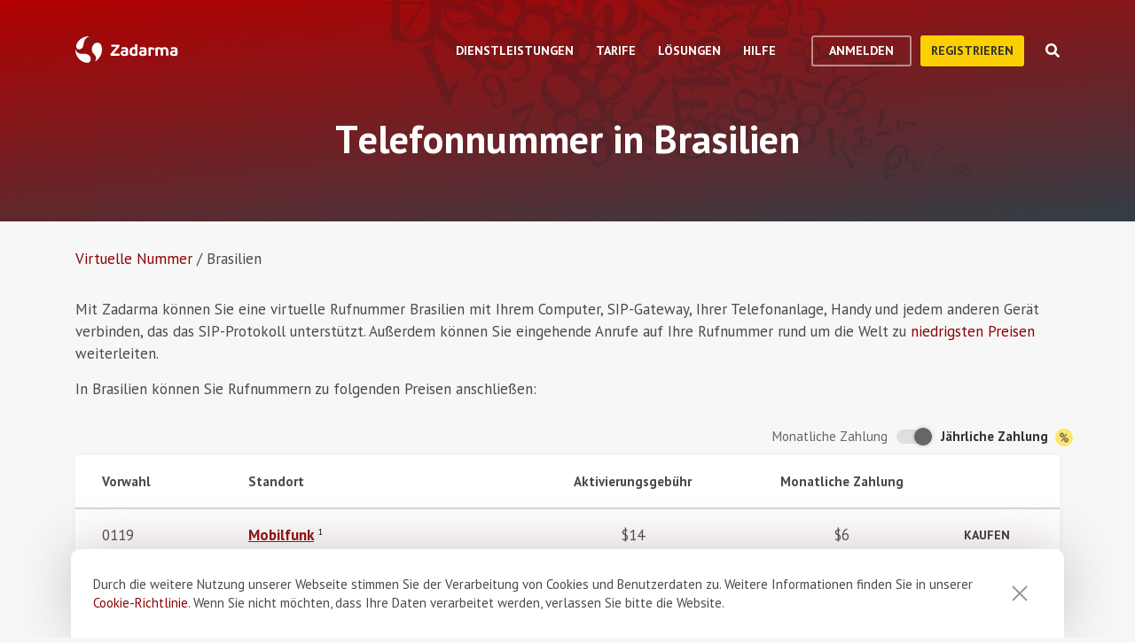

--- FILE ---
content_type: text/html; charset=utf-8
request_url: https://zadarma.com/de/tariffs/numbers/brazil/
body_size: 14679
content:
<!DOCTYPE html>
<html lang="de" class="no-js">
<head>
    <meta charset="utf-8">
    <meta http-equiv="X-UA-Compatible" content="IE=edge">
    <meta name='viewport' content='width=device-width, initial-scale=1.0, maximum-scale=5.0'>
    <title>Virtuelle Telefonnummer in Brasilien</title>
    <meta name="description" content="Eine virtuelle Telefonnummer zu vorteilhaften Bedingungen in  Brasilien erwerben: schnell aktivieren und kostenloses Cloud-TK Anlage benutzen">
    
    <link rel="canonical" href="https://zadarma.com/de/tariffs/numbers/brazil/"/>

    <meta property="og:site_name" content="Zadarma.com"/>
<meta property="og:url" content="https://zadarma.com/de/tariffs/numbers/brazil/" />
<meta property="og:title" content="Virtuelle Telefonnummer in Brasilien" />
    <meta property="og:image" content="https://zadarma.com/images/content/news/zadarma_300_200.png?v2" />
<meta property="og:description" content="Eine virtuelle Telefonnummer zu vorteilhaften Bedingungen in  Brasilien erwerben: schnell aktivieren und kostenloses Cloud-TK Anlage benutzen"/>


    
<link rel="shortcut icon" href="/v2/img/favicon/favicon.ico">
<link rel="icon" type="image/svg+xml" href="/v2/img/favicon/favicon.svg">
<link rel="icon" type="image/png" href="/v2/img/favicon/favicon.png">
<link rel="apple-touch-icon" sizes="76x76" href="/v2/img/favicon/apple-touch-icon-76x76.png">
<link rel="apple-touch-icon" sizes="120x120" href="/v2/img/favicon/apple-touch-icon-120x120.png">
<link rel="apple-touch-icon" sizes="152x152" href="/v2/img/favicon/apple-touch-icon-152x152.png">
<link rel="apple-touch-icon" sizes="180x180" href="/v2/img/favicon/apple-touch-icon.png">
<link rel="icon" type="image/png" sizes="192x192" href="/v2/img/favicon/android-chrome-192x192.png">
<link rel="icon" type="image/png" sizes="194x194" href="/v2/img/favicon/favicon-194x194.png">
<link rel="icon" type="image/png" sizes="32x32" href="/v2/img/favicon/favicon-32x32.png">
<link rel="icon" type="image/png" sizes="16x16" href="/v2/img/favicon/favicon-16x16.png">
<meta name="msapplication-TileColor" content="#c50908">
<meta name="msapplication-TileImage" content="/v2/img/favicon/mstile-144x144.png">
<meta name="msapplication-config" content="/browserconfig.xml">
<meta name="theme-color" content="#ffffff">
<link rel="manifest" href="/manifest.json">

        <link rel="alternate" href="https://zadarma.com/en/tariffs/numbers/brazil/" hreflang="en" />
    <link rel="alternate" href="https://zadarma.com/es/tariffs/numbers/brazil/" hreflang="es" />
    <link rel="alternate" href="https://zadarma.com/de/tariffs/numbers/brazil/" hreflang="de" />
    <link rel="alternate" href="https://zadarma.com/pl/tariffs/numbers/brazil/" hreflang="pl" />
    <link rel="alternate" href="https://zadarma.com/ru/tariffs/numbers/brazil/" hreflang="ru" />
    <link rel="alternate" href="https://zadarma.com/ua/tariffs/numbers/brazil/" hreflang="uk" />
    <link rel="alternate" href="https://zadarma.com/fr/tarifs/numeros/brazil/" hreflang="fr" />
    <link rel="alternate" href="https://zadarma.com/pt/tariffs/numbers/brazil/" hreflang="pt" />

    <meta name="apple-mobile-web-app-title" content="Zadarma.com">
    <meta name="application-name" content="Zadarma.com">

    <meta name="msvalidate.01" content="C4597AF2090AADD499ABF70BECF27EF1">

    <link rel="preload" href="https://fonts.googleapis.com/css?family=PT+Sans:400,700&display=swap" as="style" onload="this.onload=null;this.rel='stylesheet'">
    <noscript><link rel="stylesheet" href="https://fonts.googleapis.com/css?family=PT+Sans:400,700&display=swap"></noscript>
    <link rel="stylesheet" href="https://stackpath.bootstrapcdn.com/font-awesome/4.7.0/css/font-awesome.min.css" integrity="sha384-wvfXpqpZZVQGK6TAh5PVlGOfQNHSoD2xbE+QkPxCAFlNEevoEH3Sl0sibVcOQVnN" crossorigin="anonymous">

    <link rel="stylesheet" href="/v2/css/site.combined.min.css?ver=8b2ca321269c440d19433250769706c7">

    <script>
        document.documentElement.classList.remove('no-js');
        var site_language = 'de';
        var waryDomains = [];
        var reCaptchaSiteKey = '6LfukT8kAAAAAPprrDQYthi1lcx21KGPhWlN7IYP';
        var personalAreaDomain = 'my.zadarma.com';
        var newSitePath = '/v2/';
        var isLocal = '';
        var lStatus = false;
        var rnStatus = false;
        var brand_id = 1;
    </script>

    <script type="application/ld+json">
{
  "@context": "https://schema.org",
  "@graph":
[
    {
            "@type": "Product",
            "name": "Virtuelle Telefonnummer in Brasilien",
            "image": ["https://zadarma.com/images/content/news/zadarma_300_200.png?v2"],
            "description": "Eine virtuelle Telefonnummer zu vorteilhaften Bedingungen in  Brasilien erwerben: schnell aktivieren und kostenloses Cloud-TK Anlage benutzen",
            "brand":
              { "@type": "Brand", "name": "Zadarma" }
            ,
                            "offers": {
              "@type": "AggregateOffer",
              "url": "https://zadarma.com/de/tariffs/numbers/brazil/",
              "priceCurrency": "USD",
                                "lowPrice": 3,                "highPrice": 6,                
              "itemCondition": "https://schema.org/NewCondition"
            }
            }
]
}
</script>


    <script>
    let data = JSON.parse(localStorage.getItem('ref_history') || "[]");

    let curPage = location.protocol + '//' + location.host + location.pathname;
    let regexp = RegExp('^http.*/../$');

    if(!regexp.test(curPage)) {
        data.push({
            time: new Date(),
            page: curPage
        });
    }

    localStorage.setItem('ref_history', JSON.stringify(data));
</script>

        <script id="gtag_placeholder">
      /* Google Tag Manager */
        (function () {
          let getCookieFromDocument = (cname) => {
            const name = cname + "=";
            const ca = document.cookie.split(';');
            for (let i = 0; i < ca.length; i++) {
              let c = ca[i];
              while (c.charAt(0) == ' ') c = c.substring(1);
              if (c.indexOf(name) == 0) return c.substring(name.length, c.length);
            }
            return false;
          };
          let europe_iso = ["VA","SM","SL","SK","SJ","SI","SE","RS","RO","PT","PL","NO","NL","MT","MK","ME","MD","MC","LV","LU","LT","LI","IT","IS","IM","IE","HU","HR","GR","GI","GB","FR","FO","FI","ES","EL","EE","DK","DE","CZ","CY","CH","BG","BE","BA","AX","AT","AL","AD"];
          let originCountryIso = decodeURIComponent(getCookieFromDocument('country')).toUpperCase();
          let cookieConfirm = getCookieFromDocument('cookieConfirn');
          let showGtag = () => {
            let cookieNoticeType = europe_iso.includes(originCountryIso) ? 'eu' : 'non_eu'
            return 'non_eu' === cookieNoticeType || 'Agree' === cookieConfirm
          }

          const element = document.createElement('script');
          element.innerHTML = `(function(w,d,s,l,i){w[l]=w[l]||[];w[l].push({'gtm.start':
                    new Date().getTime(),event:'gtm.js'});var f=d.getElementsByTagName(s)[0],
                j=d.createElement(s),dl=l!='dataLayer'?'&l='+l:'';j.async=true;j.src=
                'https://www.googletagmanager.com/gtm.js?id='+i+dl;f.parentNode.insertBefore(j,f);
            })(window,document,'script','dataLayer','GTM-N9T9X3');`
            
          if (showGtag()) {
            document.head.appendChild(element);
          }
        })();
      /* End Google Tag Manager */
    </script>
    

</head>

<body >

      <!-- Google Tag Manager (noscript) -->
    <!-- <noscript><iframe src="https://www.googletagmanager.com/ns.html?id=GTM-N9T9X3"
                      height="0" width="0" style="display:none;visibility:hidden"></iframe></noscript> -->
    <!-- End Google Tag Manager (noscript) -->


<script>
    var userInterfaceLang = 'de';
</script>
<header class="main-header ">
    <div class="container">
        <div class="row header-top-line">
            <div class="col header-logo">
                <a href="/de/">
                    <img class="main-logo" src="/v2/img/logo.svg" width="116" height="30" alt="zadarma logo">
                </a>
            </div>
            <div class="col-lg-10 header-menu-container">
                <div class="header-menu dropdown-main-header">
    <ul class="header-menu__list">
                    <li class="header-menu__list__item" data-sub="services" >
                <span class="header-menu__list__item__name">Dienstleistungen</span>
            </li>
                    <li class="header-menu__list__item" data-sub="rates" data-visability="checkBannedCountries">
                <span class="header-menu__list__item__name">Tarife</span>
            </li>
                    <li class="header-menu__list__item" data-sub="solutions" >
                <span class="header-menu__list__item__name">Lösungen</span>
            </li>
                    <li class="header-menu__list__item" data-sub="support" >
                <span class="header-menu__list__item__name">Hilfe</span>
            </li>
            </ul>
    <div class="dropdown-holder">
        <div class="dropdown__arrow"></div>
        <div class="dropdown__bg"></div>
        <div class="dropdown__wrap">

                    <div id="services" class="dropdown-menu" data-sub="services">
                <div class="dropdown-menu__content">
                                            <div class="header-submenu__column">
                                                            <div class="column-header" >
                                                                            <a href="/de/services/calls/"  class="submenu__header">
                                            <img src="/v2/img/header-drops/_collection.svg#phone-ico" alt="Anrufe">Anrufe
                                        </a>
                                                                    </div>

                                
                                <ul class="submenu__list" >
                                                                                <li class="submenu__list__item">
                                                <a href="/de/services/calls/from-computer/"
                                                   class=""> Softphones</a>
                                            </li>
                                                                                        <li class="submenu__list__item">
                                                <a href="/de/services/calls/sip-trunk/"
                                                   class=""> SIP Trunk</a>
                                            </li>
                                                                                        <li class="submenu__list__item">
                                                <a href="/de/services/hlr/"
                                                   class=""> Datenbankupdate (HLR-Abfragen)</a>
                                            </li>
                                                                            </ul>
                                                            <div class="column-header" >
                                                                            <a href="/de/services/numbers/"  class="submenu__header">
                                            <img src="/v2/img/header-drops/_collection.svg#eight-ico" alt="Rufnummern">Rufnummern
                                        </a>
                                                                    </div>

                                
                                <ul class="submenu__list" >
                                                                                <li class="submenu__list__item">
                                                <a href="/de/services/numbers/forwarding/"
                                                   class=""> Anrufweiterleitung</a>
                                            </li>
                                                                                        <li class="submenu__list__item">
                                                <a href="/de/services/numbers/mnp/"
                                                   class=""> Portierung von Rufnummern</a>
                                            </li>
                                                                            </ul>
                                                            <div class="column-header" >
                                                                            <a href="/de/services/esim/"  class="submenu__header">
                                            <img src="/v2/img/header-drops/_collection.svg?v=1#esim" alt="eSIM für Internet">eSIM für Internet
                                        </a>
                                                                    </div>

                                
                                <ul class="submenu__list" >
                                                                    </ul>
                                                            <div class="column-header" >
                                                                            <a href="/de/services/sms/"  class="submenu__header">
                                            <img src="/v2/img/header-drops/_collection.svg#sms-ico" alt="SMS">SMS
                                        </a>
                                                                    </div>

                                
                                <ul class="submenu__list" >
                                                                    </ul>
                                                    </div>
                                            <div class="header-submenu__column">
                                                            <div class="column-header" >
                                                                          <span class="submenu__section">Fürs Business</span>
                                                                    </div>

                                
                                <ul class="submenu__list" >
                                                                    </ul>
                                                            <div class="column-header" >
                                                                            <a href="/de/services/pbx/"  class="submenu__header">
                                            <img src="/v2/img/header-drops/_collection.svg#virtual-ats-ico" alt="Cloud Telefonanlage">Cloud Telefonanlage
                                        </a>
                                                                    </div>

                                                                    <div class="submenu__description">Kostenlose Lösung, mit der Sie in 5 Minuten ein virtuelles Büro einrichten können</div>
                                
                                <ul class="submenu__list" >
                                                                                <li class="submenu__list__item">
                                                <a href="/de/services/pbx/"
                                                   class=""> Mehr</a>
                                            </li>
                                                                            </ul>
                                                            <div class="column-header" >
                                                                            <a href="/de/services/crm/"  class="submenu__header">
                                            <img src="/v2/img/header-drops/_collection.svg#crm-icon" alt="CRM">CRM
                                        </a>
                                                                    </div>

                                                                    <div class="submenu__description">Teamsale CRM ist ein multifunktionales Management-System für die Kommunikation mit Kunden.</div>
                                
                                <ul class="submenu__list" >
                                                                                <li class="submenu__list__item">
                                                <a href="/de/services/crm/"
                                                   class=""> Mehr</a>
                                            </li>
                                                                            </ul>
                                                    </div>
                                            <div class="header-submenu__column">
                                                            <div class="column-header" >
                                                                          <span class="submenu__section">Tools</span>
                                                                    </div>

                                
                                <ul class="submenu__list" >
                                                                    </ul>
                                                            <div class="column-header" >
                                                                            <a href="/de/services/speech-analytics/"  class="submenu__header">
                                            <img src="/v2/img/header-drops/_collection.svg?v=0.2#speech_analytics" alt="Sprachanalyse">Sprachanalyse
                                        </a>
                                                                    </div>

                                
                                <ul class="submenu__list" >
                                                                    </ul>
                                                            <div class="column-header" >
                                                                            <a href="/de/services/ai-voice-agent/"  class="submenu__header">
                                            <img src="/v2/img/header-drops/_collection.svg?v=0.21#ai_agent" alt="KI-Agent">KI-Agent
                                        </a>
                                                                    </div>

                                
                                <ul class="submenu__list" >
                                                                    </ul>
                                                            <div class="column-header" >
                                                                            <a href="/de/services/calltracking/"  class="submenu__header">
                                            <img src="/v2/img/header-drops/_collection.svg?v=0.2#calltracking" alt="Calltracking">Calltracking
                                        </a>
                                                                    </div>

                                
                                <ul class="submenu__list" >
                                                                    </ul>
                                                            <div class="column-header" >
                                                                            <a href="/de/services/callback/"  class="submenu__header">
                                            <img src="/v2/img/header-drops/_collection.svg#widget-ico" alt="Callback-Widget">Callback-Widget
                                        </a>
                                                                    </div>

                                
                                <ul class="submenu__list" >
                                                                    </ul>
                                                            <div class="column-header" >
                                                                            <a href="/de/services/video-conferencing/"  class="submenu__header">
                                            <img src="/v2/img/header-drops/_collection.svg#videoconf-ico" alt="Videokonferenz">Videokonferenz
                                        </a>
                                                                    </div>

                                
                                <ul class="submenu__list" >
                                                                    </ul>
                                                            <div class="column-header" >
                                                                            <a href="/de/services/click-to-call/"  class="submenu__header">
                                            <img src="/v2/img/header-drops/_collection.svg?v=0.2#callme_widget" alt="Click-to-Call Button">Click-to-Call Button
                                        </a>
                                                                    </div>

                                
                                <ul class="submenu__list" >
                                                                    </ul>
                                                    </div>
                                    </div>
            </div>
                    <div id="rates" class="dropdown-menu" data-sub="rates">
                <div class="dropdown-menu__content">
                                            <div class="header-submenu__column">
                                                            <div class="column-header" >
                                                                            <a href="/de/tariffs/plans/"  class="submenu__header">
                                            <img src="/v2/img/header-drops/_collection.svg#virtual-ats-ico" alt="Tarifpakete">Tarifpakete
                                        </a>
                                                                    </div>

                                
                                <ul class="submenu__list" >
                                                                    </ul>
                                                            <div class="column-header" >
                                                                            <a href="/de/tariffs/numbers/"  class="submenu__header">
                                            <img src="/v2/img/header-drops/_collection.svg#eight-ico" alt="Rufnummern">Rufnummern
                                        </a>
                                                                    </div>

                                
                                <ul class="submenu__list" >
                                                                    </ul>
                                                            <div class="column-header" >
                                                                            <a href="/de/tariffs/calls/"  class="submenu__header">
                                            <img src="/v2/img/header-drops/_collection.svg#phone-ico" alt="Anrufe">Anrufe
                                        </a>
                                                                    </div>

                                
                                <ul class="submenu__list" >
                                                                    </ul>
                                                            <div class="column-header" >
                                                                            <a href="/de/tariffs/sms/"  class="submenu__header">
                                            <img src="/v2/img/header-drops/_collection.svg#sms-ico" alt="SMS">SMS
                                        </a>
                                                                    </div>

                                
                                <ul class="submenu__list" >
                                                                    </ul>
                                                    </div>
                                    </div>
            </div>
                    <div id="solutions" class="dropdown-menu" data-sub="solutions">
                <div class="dropdown-menu__content">
                                            <div class="header-submenu__column">
                                                            <div class="column-header" >
                                                                            <a href="/de/solutions/corporate/"  class="submenu__header">
                                            <img src="/v2/img/header-drops/_collection.svg#corporate-ico" alt="VoIP für Unternehmen">VoIP für Unternehmen
                                        </a>
                                                                    </div>

                                
                                <ul class="submenu__list" >
                                                                    </ul>
                                                            <div class="column-header" >
                                                                            <a href="/de/solutions/partners/"  class="submenu__header">
                                            <img src="/v2/img/header-drops/_collection.svg#partners-ico" alt="Partnerprogramm">Partnerprogramm
                                        </a>
                                                                    </div>

                                
                                <ul class="submenu__list" >
                                                                    </ul>
                                                            <div class="column-header" >
                                                                            <a href="/de/solutions/integrations/"  class="submenu__header">
                                            <img src="/v2/img/header-drops/_collection.svg#integrations-ico" alt="Integrationen">Integrationen
                                        </a>
                                                                    </div>

                                
                                <ul class="submenu__list" >
                                                                    </ul>
                                                    </div>
                                            <div class="header-submenu__column">
                                                            <div class="column-header" >
                                                                            <span class="submenu__header">
                                            <img src="/v2/img/header-drops/_collection.svg#persones-ico" alt="Für wen">Für wen
                                        </span>
                                                                    </div>

                                
                                <ul class="submenu__list" >
                                                                                <li class="submenu__list__item">
                                                <a href="/de/services/calls/#small-business"
                                                   class=""> Kleinunternehmen</a>
                                            </li>
                                                                                        <li class="submenu__list__item">
                                                <a href="/de/solutions/remote-work/"
                                                   class=""> Remote-Arbeit </a>
                                            </li>
                                                                                        <li class="submenu__list__item">
                                                <a href="/de/services/calls/#call-centres"
                                                   class=""> Call Center</a>
                                            </li>
                                                                                        <li class="submenu__list__item">
                                                <a href="/de/services/calls/#corporations"
                                                   class=""> Konzerne</a>
                                            </li>
                                                                            </ul>
                                                    </div>
                                    </div>
            </div>
                    <div id="support" class="dropdown-menu" data-sub="support">
                <div class="dropdown-menu__content">
                                            <div class="header-submenu__column">
                                                            <div class="column-header" >
                                                                            <a href="/de/support/instructions/"  class="submenu__header">
                                            <img src="/v2/img/header-drops/_collection.svg#manuals-ico" alt="Einstellanleitungen">Einstellanleitungen
                                        </a>
                                                                    </div>

                                
                                <ul class="submenu__list" >
                                                                    </ul>
                                                            <div class="column-header" >
                                                                            <a href="/de/support/faq/"  class="submenu__header">
                                            <img src="/v2/img/header-drops/_collection.svg#faq-ico" alt="FAQ">FAQ
                                        </a>
                                                                    </div>

                                
                                <ul class="submenu__list" >
                                                                    </ul>
                                                            <div class="column-header" >
                                                                            <a href="/de/support/api/"  class="submenu__header">
                                            <img src="/v2/img/header-drops/_collection.svg#integrations-ico" alt="API">API
                                        </a>
                                                                    </div>

                                
                                <ul class="submenu__list" >
                                                                    </ul>
                                                    </div>
                                            <div class="header-submenu__column">
                                                            <div class="column-header" data-visability="checkBannedCountries">
                                                                            <a rel="nofollow" class="submenu__header" onclick="window.toggleChat()">
                                            <img src="/v2/img/chat-ico.svg" alt="Online-Chat">Online-Chat
                                        </a>
                                                                    </div>

                                
                                <ul class="submenu__list" data-visability="checkBannedCountries">
                                                                    </ul>
                                                            <div class="column-header" data-visability="checkBannedCountries">
                                                                            <div class="is-user hidden">
                                            <a rel="nofollow" href="https://my.zadarma.com/lang/de/?p=/tickets/" class="submenu__header">
                                                <img src="/v2/img/header-drops/_collection.svg#support-ico" alt="Kontaktieren Sie uns">Kontaktieren Sie uns
                                            </a>
                                        </div>
                                        <div class="is-guest">
                                            <a rel="nofollow" href="https://my.zadarma.com/lang/de/?p=/tickets/create/" class="submenu__header">
                                                <img src="/v2/img/header-drops/_collection.svg#support-ico" alt="Kontaktieren Sie uns">Kontaktieren Sie uns
                                            </a>
                                        </div>
                                                                    </div>

                                
                                <ul class="submenu__list" data-visability="checkBannedCountries">
                                                                    </ul>
                                                            <div class="column-header" >
                                                                            <a href="/de/blog/"  class="submenu__header">
                                            <img src="/v2/img/header-drops/_collection.svg#blog-ico" alt="Blog">Blog
                                        </a>
                                                                    </div>

                                
                                <ul class="submenu__list" >
                                                                    </ul>
                                                    </div>
                                    </div>
            </div>
                </div>
    </div>
</div>

                <div class="header-buttons is-guest">
                    <button class="btn btn-empty auth-button" data-visability="checkBannedCountries">
                        Anmelden
                    </button>
                    <form action="/de/registration/" method="post" data-visability="checkBannedCountries">
                        <button type="submit" class="btn btn-default">
                            Registrieren
                        </button>
                    </form>
                    <div class="header-login-form login-block">

    <form action="https://my.zadarma.com/auth/" method="post" class="main-site-login-form">
                <div class="material-container material-input">
            <div class="m-placeholder">
                <div class="m-placeholder__text">
                    E-Mail Adresse
                </div>
            </div>
            <input class="m-input" type="email" name="email" title="E-Mail Adresse" required>
        </div>

        <div class="material-container material-input">
            <div class="m-placeholder">
                <div class="m-placeholder__text">
                    Passwort
                </div>
            </div>
            <input class="m-input" type="password" name="password" title="Passwort" required>
        </div>

        <div class="material-container material-input">
            <div class="input-holder captcha-row" style="padding-bottom:0;display:none;" data-vendor="Recaptcha" data-block="login" data-lang="de"  data-status="disabled" data-size="compact">
                <label>form_captcha:</label>
                <div class="input-holder captcha-content" style="padding-bottom: 0;" data-counter="0"></div>
                <input type="hidden" class="captcha-cs" name="" value="">
            </div>
        </div>

        <div class="custom-form__check-link">
            <a href="https://my.zadarma.com/lostpass/" class="link link--red link-underline" rel="nofollow">
                Passwort vergessen?
            </a>
        </div>

        <button class="btn btn-default btn-default-large btn-enter" type="submit" onclick="this.disabled=true;this.form.submit()">Anmelden</button>

    </form>

</div>

                </div>

                <div class="header-buttons is-user hidden">
                    <form action="https://my.zadarma.com/" method="post">
                        <button type="submit" class="btn btn-default" rel="nofollow">
                            Zurück ins Profil
                        </button>
                    </form>
                    <button class="btn btn-empty btn-exit" data-type="btn-exit" type="button" onclick="ajaxLogout()">
                        Abmelden
                    </button>
                </div>

                <div class="header-search">
                    <div class="header-search__overlay"></div>
                    <div class="header-search__button"></div>
                    <div class="header-search__field-block">
                        <div class="header-search__field-wrapper">
                            <input type="text" id="zHeaderSearchField" placeholder="Was suchen Sie?" class="header-search__field">
                            <label for="zHeaderSearchField" class="invisible-elem">Was suchen Sie?</label>
                            <div class="header-search__close-icon"></div>
                        </div>
                        <div class="header-search__result-block d-none">
                            <div class="header-search__result-block-load-animation"></div>
                            <div class="header-search__query-results header-search__centered-block">
                                <div class="header-search__items-block">
                                </div>
                                <div class="header-search__all-results"><a href="">Alle Ergebnisse anzeigen</a></div>
                            </div>
                        </div>
                    </div>
                </div>
            </div>

            <div class="col toggle-mobile-header-menu">
                <span></span>
                <span></span>
                <span></span>
            </div>

            <div class="mobile-header-menu">
                <ul class="container mobile-header-menu__list">
                            <li class="mobile-header-menu__list__item" data-position="0" >
            <div class="mobile-header-menu__list__item__name" href="services">Dienstleistungen</div>

            <div class="mobile-dropdown-content">
                                    <div class="header-submenu__column">
                                                        <div class="column-header">
                                    <a href="/de/services/calls/"  class="submenu__header">
                                        <img src="/v2/img/header-drops/_collection.svg#phone-ico" alt="Anrufe">Anrufe
                                    </a>
                                </div>
                            
                            <ul class="submenu__list" >
                                                                        <li class="submenu__list__item">
                                            <a href="/de/services/calls/from-computer/"
                                               class="">Softphones</a>
                                        </li>
                                                                            <li class="submenu__list__item">
                                            <a href="/de/services/calls/sip-trunk/"
                                               class="">SIP Trunk</a>
                                        </li>
                                                                            <li class="submenu__list__item">
                                            <a href="/de/services/hlr/"
                                               class="">Datenbankupdate (HLR-Abfragen)</a>
                                        </li>
                                                                </ul>
                                                        <div class="column-header">
                                    <a href="/de/services/numbers/"  class="submenu__header">
                                        <img src="/v2/img/header-drops/_collection.svg#eight-ico" alt="Rufnummern">Rufnummern
                                    </a>
                                </div>
                            
                            <ul class="submenu__list" >
                                                                        <li class="submenu__list__item">
                                            <a href="/de/services/numbers/forwarding/"
                                               class="">Anrufweiterleitung</a>
                                        </li>
                                                                            <li class="submenu__list__item">
                                            <a href="/de/services/numbers/mnp/"
                                               class="">Portierung von Rufnummern</a>
                                        </li>
                                                                </ul>
                                                        <div class="column-header">
                                    <a href="/de/services/esim/"  class="submenu__header">
                                        <img src="/v2/img/header-drops/_collection.svg?v=1#esim" alt="eSIM für Internet">eSIM für Internet
                                    </a>
                                </div>
                            
                            <ul class="submenu__list" >
                                                            </ul>
                                                        <div class="column-header">
                                    <a href="/de/services/sms/"  class="submenu__header">
                                        <img src="/v2/img/header-drops/_collection.svg#sms-ico" alt="SMS">SMS
                                    </a>
                                </div>
                            
                            <ul class="submenu__list" >
                                                            </ul>
                                            </div>
                                    <div class="header-submenu__column">
                                                      <div class="column-header">
                                <span class="submenu__section">Fürs Business</span>
                              </div>
                            
                            <ul class="submenu__list" >
                                                            </ul>
                                                        <div class="column-header">
                                    <a href="/de/services/pbx/"  class="submenu__header">
                                        <img src="/v2/img/header-drops/_collection.svg#virtual-ats-ico" alt="Cloud Telefonanlage">Cloud Telefonanlage
                                    </a>
                                </div>
                                                            <div class="submenu__description">Kostenlose Lösung, mit der Sie in 5 Minuten ein virtuelles Büro einrichten können</div>
                            
                            <ul class="submenu__list" >
                                                                        <li class="submenu__list__item">
                                            <a href="/de/services/pbx/"
                                               class="">Mehr</a>
                                        </li>
                                                                </ul>
                                                        <div class="column-header">
                                    <a href="/de/services/crm/"  class="submenu__header">
                                        <img src="/v2/img/header-drops/_collection.svg#crm-icon" alt="CRM">CRM
                                    </a>
                                </div>
                                                            <div class="submenu__description">Teamsale CRM ist ein multifunktionales Management-System für die Kommunikation mit Kunden.</div>
                            
                            <ul class="submenu__list" >
                                                                        <li class="submenu__list__item">
                                            <a href="/de/services/crm/"
                                               class="">Mehr</a>
                                        </li>
                                                                </ul>
                                            </div>
                                    <div class="header-submenu__column">
                                                      <div class="column-header">
                                <span class="submenu__section">Tools</span>
                              </div>
                            
                            <ul class="submenu__list" >
                                                            </ul>
                                                        <div class="column-header">
                                    <a href="/de/services/speech-analytics/"  class="submenu__header">
                                        <img src="/v2/img/header-drops/_collection.svg?v=0.2#speech_analytics" alt="Sprachanalyse">Sprachanalyse
                                    </a>
                                </div>
                            
                            <ul class="submenu__list" >
                                                            </ul>
                                                        <div class="column-header">
                                    <a href="/de/services/ai-voice-agent/"  class="submenu__header">
                                        <img src="/v2/img/header-drops/_collection.svg?v=0.21#ai_agent" alt="KI-Agent">KI-Agent
                                    </a>
                                </div>
                            
                            <ul class="submenu__list" >
                                                            </ul>
                                                        <div class="column-header">
                                    <a href="/de/services/calltracking/"  class="submenu__header">
                                        <img src="/v2/img/header-drops/_collection.svg?v=0.2#calltracking" alt="Calltracking">Calltracking
                                    </a>
                                </div>
                            
                            <ul class="submenu__list" >
                                                            </ul>
                                                        <div class="column-header">
                                    <a href="/de/services/callback/"  class="submenu__header">
                                        <img src="/v2/img/header-drops/_collection.svg#widget-ico" alt="Callback-Widget">Callback-Widget
                                    </a>
                                </div>
                            
                            <ul class="submenu__list" >
                                                            </ul>
                                                        <div class="column-header">
                                    <a href="/de/services/video-conferencing/"  class="submenu__header">
                                        <img src="/v2/img/header-drops/_collection.svg#videoconf-ico" alt="Videokonferenz">Videokonferenz
                                    </a>
                                </div>
                            
                            <ul class="submenu__list" >
                                                            </ul>
                                                        <div class="column-header">
                                    <a href="/de/services/click-to-call/"  class="submenu__header">
                                        <img src="/v2/img/header-drops/_collection.svg?v=0.2#callme_widget" alt="Click-to-Call Button">Click-to-Call Button
                                    </a>
                                </div>
                            
                            <ul class="submenu__list" >
                                                            </ul>
                                            </div>
                            </div>
        </li>
            <li class="mobile-header-menu__list__item" data-position="1" data-visability="checkBannedCountries">
            <div class="mobile-header-menu__list__item__name" href="tariffs">Tarife</div>

            <div class="mobile-dropdown-content">
                                    <div class="header-submenu__column">
                                                        <div class="column-header">
                                    <a href="/de/tariffs/plans/"  class="submenu__header">
                                        <img src="/v2/img/header-drops/_collection.svg#virtual-ats-ico" alt="Tarifpakete">Tarifpakete
                                    </a>
                                </div>
                            
                            <ul class="submenu__list" >
                                                            </ul>
                                                        <div class="column-header">
                                    <a href="/de/tariffs/numbers/"  class="submenu__header">
                                        <img src="/v2/img/header-drops/_collection.svg#eight-ico" alt="Rufnummern">Rufnummern
                                    </a>
                                </div>
                            
                            <ul class="submenu__list" >
                                                            </ul>
                                                        <div class="column-header">
                                    <a href="/de/tariffs/calls/"  class="submenu__header">
                                        <img src="/v2/img/header-drops/_collection.svg#phone-ico" alt="Anrufe">Anrufe
                                    </a>
                                </div>
                            
                            <ul class="submenu__list" >
                                                            </ul>
                                                        <div class="column-header">
                                    <a href="/de/tariffs/sms/"  class="submenu__header">
                                        <img src="/v2/img/header-drops/_collection.svg#sms-ico" alt="SMS">SMS
                                    </a>
                                </div>
                            
                            <ul class="submenu__list" >
                                                            </ul>
                                            </div>
                            </div>
        </li>
            <li class="mobile-header-menu__list__item" data-position="2" >
            <div class="mobile-header-menu__list__item__name" href="solutions">Lösungen</div>

            <div class="mobile-dropdown-content">
                                    <div class="header-submenu__column">
                                                        <div class="column-header">
                                    <a href="/de/solutions/corporate/"  class="submenu__header">
                                        <img src="/v2/img/header-drops/_collection.svg#corporate-ico" alt="VoIP für Unternehmen">VoIP für Unternehmen
                                    </a>
                                </div>
                            
                            <ul class="submenu__list" >
                                                            </ul>
                                                        <div class="column-header">
                                    <a href="/de/solutions/partners/"  class="submenu__header">
                                        <img src="/v2/img/header-drops/_collection.svg#partners-ico" alt="Partnerprogramm">Partnerprogramm
                                    </a>
                                </div>
                            
                            <ul class="submenu__list" >
                                                            </ul>
                                                        <div class="column-header">
                                    <a href="/de/solutions/integrations/"  class="submenu__header">
                                        <img src="/v2/img/header-drops/_collection.svg#integrations-ico" alt="Integrationen">Integrationen
                                    </a>
                                </div>
                            
                            <ul class="submenu__list" >
                                                            </ul>
                                            </div>
                                    <div class="header-submenu__column">
                                                        <div class="column-header">
                                    <span class="submenu__header">
                                        <img src="/v2/img/header-drops/_collection.svg#persones-ico" alt="Für wen">Für wen
                                    </span>
                                </div>
                            
                            <ul class="submenu__list" >
                                                                        <li class="submenu__list__item">
                                            <a href="/de/services/calls/#small-business"
                                               class="">Kleinunternehmen</a>
                                        </li>
                                                                            <li class="submenu__list__item">
                                            <a href="/de/solutions/remote-work/"
                                               class="">Remote-Arbeit </a>
                                        </li>
                                                                            <li class="submenu__list__item">
                                            <a href="/de/services/calls/#call-centres"
                                               class="">Call Center</a>
                                        </li>
                                                                            <li class="submenu__list__item">
                                            <a href="/de/services/calls/#corporations"
                                               class="">Konzerne</a>
                                        </li>
                                                                </ul>
                                            </div>
                            </div>
        </li>
            <li class="mobile-header-menu__list__item" data-position="3" >
            <div class="mobile-header-menu__list__item__name" href="support">Hilfe</div>

            <div class="mobile-dropdown-content">
                                    <div class="header-submenu__column">
                                                        <div class="column-header">
                                    <a href="/de/support/instructions/"  class="submenu__header">
                                        <img src="/v2/img/header-drops/_collection.svg#manuals-ico" alt="Einstellanleitungen">Einstellanleitungen
                                    </a>
                                </div>
                            
                            <ul class="submenu__list" >
                                                            </ul>
                                                        <div class="column-header">
                                    <a href="/de/support/faq/"  class="submenu__header">
                                        <img src="/v2/img/header-drops/_collection.svg#faq-ico" alt="FAQ">FAQ
                                    </a>
                                </div>
                            
                            <ul class="submenu__list" >
                                                            </ul>
                                                        <div class="column-header">
                                    <a href="/de/support/api/"  class="submenu__header">
                                        <img src="/v2/img/header-drops/_collection.svg#integrations-ico" alt="API">API
                                    </a>
                                </div>
                            
                            <ul class="submenu__list" >
                                                            </ul>
                                            </div>
                                    <div class="header-submenu__column">
                                                       <div class="column-header" data-visability="checkBannedCountries">
                                   <a rel="nofollow" class="submenu__header" onclick="window.toggleChat()">
                                       <object data="/v2/img/chat-ico.svg" type="image/svg+xml">Online-Chat</object>Online-Chat
                                   </a>
                                </div>
                            
                            <ul class="submenu__list" data-visability="checkBannedCountries">
                                                            </ul>
                                                      <div class="column-header" data-visability="checkBannedCountries">
                                <div class="is-user hidden">
                                    <a rel="nofollow" href="https://my.zadarma.com/lang/de/?p=/tickets/" class="submenu__header">
                                        <img src="/v2/img/header-drops/_collection.svg#support-ico" alt="Kontaktieren Sie uns">&nbsp;Kontaktieren Sie uns
                                    </a>
                                </div>
                                <div class="is-guest">
                                    <a rel="nofollow" href="https://my.zadarma.com/lang/de/?p=/tickets/create/" class="submenu__header ">
                                        <img src="/v2/img/header-drops/_collection.svg#support-ico" alt="Kontaktieren Sie uns">&nbsp;Kontaktieren Sie uns
                                    </a>
                                </div>
                              </div>
                            
                            <ul class="submenu__list" data-visability="checkBannedCountries">
                                                            </ul>
                                                        <div class="column-header">
                                    <a href="/de/blog/"  class="submenu__header">
                                        <img src="/v2/img/header-drops/_collection.svg#blog-ico" alt="Blog">Blog
                                    </a>
                                </div>
                            
                            <ul class="submenu__list" >
                                                            </ul>
                                            </div>
                            </div>
        </li>
    
                    <li class="mobile-header-menu__list__item is-guest" data-position="4" data-visability="checkBannedCountries">
                        <div class="mobile-header-menu__list__item__name"
                             href="https://my.zadarma.com/auth/?language=de"
                             rel="nofollow">
                            Anmelden
                        </div>
                        <div class="mobile-dropdown-content">

    <div class="header-submenu__column">

        <form action="https://my.zadarma.com/auth/" method="post" class="main-site-login-form">
                        <div class="material-container material-input">
                <div class="m-placeholder">
                    <div class="m-placeholder__text">
                        E-Mail Adresse
                    </div>
                </div>
                <input class="m-input" type="email" name="email" title="E-Mail Adresse" required>
            </div>

            <div class="material-container material-input">
                <div class="m-placeholder">
                    <div class="m-placeholder__text">
                        Passwort
                    </div>
                </div>
                <input class="m-input" type="password" name="password" title="Passwort" required>
            </div>

            <div class="custom-form__check-link">
                <a href="https://my.zadarma.com/lostpass/" class="link link--red link-underline" rel="nofollow">
                    Passwort vergessen?
                </a>
            </div>

            <div class="material-container material-input">
                <div class="input-holder captcha-row" style="padding-bottom:0;display:none;" data-vendor="Recaptcha" data-block="login" data-lang="de"  data-status="disabled" data-size="compact">
                    <label>form_captcha:</label>
                    <div class="input-holder captcha-content" data-counter="1" style="padding-bottom: 0;"></div>
                    <input type="hidden" class="captcha-cs" name="" value="">
                </div>
            </div>

            <button class="btn btn-default btn-default-large" type="submit" onclick="this.disabled=true;this.form.submit()">Anmelden</button>

        </form>

    </div>

</div>

                    </li>
                    <li class="mobile-header-menu__list__item is-guest" data-position="5" data-visability="checkBannedCountries">
                        <a class="mobile-header-menu__list__item__name"
                           href="/de/registration/">Registrieren</a>
                    </li>
                    <li class="mobile-header-menu__list__item is-user hidden" data-position="4">
                        <a href="https://my.zadarma.com/"
                           class="mobile-header-menu__list__item__name" rel="nofollow">Zurück ins Profil</a>
                    </li>
                    <li class="mobile-header-menu__list__item is-user hidden" data-position="5">
                        <a href="#" class="mobile-header-menu__list__item__name" data-type="btn-exit"
                           onclick="ajaxLogout()" rel="nofollow">Abmelden</a>
                    </li>
                </ul>
            </div>
        </div>

        
    </div>

            <section class="added-small-header tariffs-page__top">
            <div class="container">
                
                <div class="row">
                    <div class="col-lg-8 col-md-12">
                        <h1 class="h1">Тelefonnummer in Brasilien</h1>
                    </div>
                </div>            </div>
        </section>
    
    
</header>
<main >
        <section class="default-section tariff-country-section">
        <div class="container">
            <div class="body-text body-text--regular">
                <div class="body-text body-text--regular"> <a href="/de/tariffs/numbers/">Virtuelle Nummer</a> <span>/</span>&nbsp;Brasilien</div>            </div>
            <br><br>
            <div class="row">
                <div class="col-md-12 body-text body-text--regular">
                                            <p>Mit Zadarma können Sie eine virtuelle Rufnummer Brasilien mit Ihrem Computer, SIP-Gateway, Ihrer Telefonanlage, Handy und jedem anderen Gerät verbinden, das das SIP-Protokoll unterstützt.  Außerdem können Sie eingehende Anrufe auf Ihre Rufnummer rund um die Welt zu <a href="/de/tariffs/calls/">niedrigsten Preisen</a> weiterleiten.</p><p>In  Brasilien können Sie Rufnummern zu folgenden Preisen anschließen:</p>
                                    </div>
                <!-- /.col-md-12.body-text.body-text--regular -->
                <div class="table-toggle" data-table-name="numbers">
                    <div class="toggle-controls toggle-controls-monochrome">
                        <div class="custom-toggle">
                            <input type="checkbox" id="payment-period-toggle" class="custom-toggle-input" data-target-on="year" data-target-off="month" checked="checked">
                            <label for="payment-period-toggle" class="custom-toggle-label"></label>
                            <label class="toggle-label toggle-label--off" for="payment-period-toggle">Monatliche Zahlung</label>
                            <label class="toggle-label toggle-label--on" for="payment-period-toggle">Jährliche Zahlung <div class="mark"></div></label>
                        </div>
                    </div>
                </div>
                <div class="col-md-12">
                    <table data-table-name="numbers" class="flex-table full-width">
                        <thead>
                        <tr class="flex-table__tr">
                            <th class="flex-table__th align-left">Vorwahl</th>
                            <th class="flex-table__th align-left huge-cell">Standort</th>
                            <th class="flex-table__th huge-cell">Aktivierungsgebühr</th>
                            <th class="flex-table__th">Monatliche Zahlung</th>
                            <th class="flex-table__th"></th>
                        </tr>
                        </thead>
                        <tbody data-period="year" class="common">
                                                    <tr class="flex-table__tr common numbers-link">
                                <td class="flex-table__td align-left" title="+55(119)">
                                    0119                                </td>
                                <td class="flex-table__td align-left huge-cell">
                                    <a class="link link--red link-underline test1"
                                       href="/de/tariffs/numbers/brazil/mobile/"><strong>Mobilfunk</strong></a>&nbsp;<span style="font-size: 10px; line-height: 10px; color: #000; position: absolute;">1</span>                                </td>
                                <td class="flex-table__td " data-show-period="month" data-changeable-currency="{'USD':'$14','EUR':'&euro;12','GBP':'&pound;12','PLN':'120 zł','UAH':'450 uah','KZT':'6750 ₸'}" title="$14">$14</td><td class="flex-table__td " data-show-period="month" data-changeable-currency="{'USD':'$9','EUR':'&euro;7.5','GBP':'&pound;7.5','PLN':'37.5 zł','UAH':'270 uah','KZT':'4050 ₸'}" title="$9">$9</td><td class="flex-table__td " data-show-period="year" data-changeable-currency="{'USD':'$14','EUR':'&euro;12','GBP':'&pound;12','PLN':'120 zł','UAH':'450 uah','KZT':'6750 ₸'}" title="$14">$14</td><td class="flex-table__td " data-show-period="year" data-changeable-currency="{'USD':'$6','EUR':'&euro;5','GBP':'&pound;5','PLN':'25 zł','UAH':'180 uah','KZT':'2700 ₸'}" title="$6">$6</td>                                <td class="flex-table__td">
                                    <span class="btn btn-default">Kaufen</span>
                                    <span class="icon-buy-cart"></span>
                                </td>
                            </tr>
                                                    <tr class="flex-table__tr common numbers-link">
                                <td class="flex-table__td align-left" title="+55(800)">
                                    0800                                </td>
                                <td class="flex-table__td align-left huge-cell">
                                    <a class="link link--red link-underline test1"
                                       href="/de/tariffs/numbers/brazil/toll-free/">Toll-free</a>&nbsp;<span style="font-size: 10px; line-height: 10px; color: #000; position: absolute;">2</span>                                </td>
                                <td class="flex-table__td " data-show-period="month" data-changeable-currency="{'USD':'$17','EUR':'&euro;16','GBP':'&pound;16','PLN':'68 zł','UAH':'1210 uah','KZT':'6150 ₸'}" title="$17">$17</td><td class="flex-table__td " data-show-period="month" data-changeable-currency="{'USD':'$10.5','EUR':'&euro;9','GBP':'&pound;9','PLN':'42 zł','UAH':'315 uah','KZT':'4725 ₸'}" title="$10.5">$10.5</td><td class="flex-table__td " data-show-period="year" data-changeable-currency="{'USD':'$17','EUR':'&euro;16','GBP':'&pound;16','PLN':'68 zł','UAH':'1210 uah','KZT':'6150 ₸'}" title="$17">$17</td><td class="flex-table__td " data-show-period="year" data-changeable-currency="{'USD':'$7','EUR':'&euro;6','GBP':'&pound;6','PLN':'28 zł','UAH':'210 uah','KZT':'3150 ₸'}" title="$7">$7</td>                                <td class="flex-table__td">
                                    <span class="btn btn-default">Kaufen</span>
                                    <span class="icon-buy-cart"></span>
                                </td>
                            </tr>
                                                    <tr class="flex-table__tr common numbers-link">
                                <td class="flex-table__td align-left" title="+55(79)">
                                    079                                </td>
                                <td class="flex-table__td align-left huge-cell">
                                    <a class="link link--red link-underline test1"
                                       href="/de/tariffs/numbers/brazil/aracaju/">Aracaju</a>&nbsp;<span style="font-size: 10px; line-height: 10px; color: #000; position: absolute;">3</span>                                </td>
                                <td class="flex-table__td " data-show-period="month" data-changeable-currency="{'USD':'$0','EUR':'&euro;0','GBP':'&pound;0','PLN':'0 zł','UAH':'0 uah','KZT':'0 ₸'}" title="$0">$0</td><td class="flex-table__td " data-show-period="month" data-changeable-currency="{'USD':'$4.5','EUR':'&euro;4.5','GBP':'&pound;4.05','PLN':'19.5 zł','UAH':'135 uah','KZT':'2025 ₸'}" title="$4.5">$4.5</td><td class="flex-table__td " data-show-period="year" data-changeable-currency="{'USD':'$0','EUR':'&euro;0','GBP':'&pound;0','PLN':'0 zł','UAH':'0 uah','KZT':'0 ₸'}" title="$0">$0</td><td class="flex-table__td " data-show-period="year" data-changeable-currency="{'USD':'$3','EUR':'&euro;3','GBP':'&pound;2.7','PLN':'13 zł','UAH':'90 uah','KZT':'1350 ₸'}" title="$3">$3</td>                                <td class="flex-table__td">
                                    <span class="btn btn-default">Kaufen</span>
                                    <span class="icon-buy-cart"></span>
                                </td>
                            </tr>
                                                    <tr class="flex-table__tr common numbers-link">
                                <td class="flex-table__td align-left" title="+55(91)">
                                    091                                </td>
                                <td class="flex-table__td align-left huge-cell">
                                    <a class="link link--red link-underline test1"
                                       href="/de/tariffs/numbers/brazil/belem/">Belem</a>&nbsp;<span style="font-size: 10px; line-height: 10px; color: #000; position: absolute;">3</span>                                </td>
                                <td class="flex-table__td " data-show-period="month" data-changeable-currency="{'USD':'$0','EUR':'&euro;0','GBP':'&pound;0','PLN':'0 zł','UAH':'0 uah','KZT':'0 ₸'}" title="$0">$0</td><td class="flex-table__td " data-show-period="month" data-changeable-currency="{'USD':'$4.5','EUR':'&euro;4.5','GBP':'&pound;4.05','PLN':'19.5 zł','UAH':'135 uah','KZT':'2025 ₸'}" title="$4.5">$4.5</td><td class="flex-table__td " data-show-period="year" data-changeable-currency="{'USD':'$0','EUR':'&euro;0','GBP':'&pound;0','PLN':'0 zł','UAH':'0 uah','KZT':'0 ₸'}" title="$0">$0</td><td class="flex-table__td " data-show-period="year" data-changeable-currency="{'USD':'$3','EUR':'&euro;3','GBP':'&pound;2.7','PLN':'13 zł','UAH':'90 uah','KZT':'1350 ₸'}" title="$3">$3</td>                                <td class="flex-table__td">
                                    <span class="btn btn-default">Kaufen</span>
                                    <span class="icon-buy-cart"></span>
                                </td>
                            </tr>
                                                    <tr class="flex-table__tr common numbers-link">
                                <td class="flex-table__td align-left" title="+55(31)">
                                    031                                </td>
                                <td class="flex-table__td align-left huge-cell">
                                    <a class="link link--red link-underline test1"
                                       href="/de/tariffs/numbers/brazil/belo-horizonte/">Belo Horizonte</a>&nbsp;<span style="font-size: 10px; line-height: 10px; color: #000; position: absolute;">3</span>                                </td>
                                <td class="flex-table__td " data-show-period="month" data-changeable-currency="{'USD':'$0','EUR':'&euro;0','GBP':'&pound;0','PLN':'0 zł','UAH':'0 uah','KZT':'0 ₸'}" title="$0">$0</td><td class="flex-table__td " data-show-period="month" data-changeable-currency="{'USD':'$4.5','EUR':'&euro;4.5','GBP':'&pound;4.05','PLN':'19.5 zł','UAH':'135 uah','KZT':'2025 ₸'}" title="$4.5">$4.5</td><td class="flex-table__td " data-show-period="year" data-changeable-currency="{'USD':'$0','EUR':'&euro;0','GBP':'&pound;0','PLN':'0 zł','UAH':'0 uah','KZT':'0 ₸'}" title="$0">$0</td><td class="flex-table__td " data-show-period="year" data-changeable-currency="{'USD':'$3','EUR':'&euro;3','GBP':'&pound;2.7','PLN':'13 zł','UAH':'90 uah','KZT':'1350 ₸'}" title="$3">$3</td>                                <td class="flex-table__td">
                                    <span class="btn btn-default">Kaufen</span>
                                    <span class="icon-buy-cart"></span>
                                </td>
                            </tr>
                                                    <tr class="flex-table__tr common numbers-link">
                                <td class="flex-table__td align-left" title="+55(61)">
                                    061                                </td>
                                <td class="flex-table__td align-left huge-cell">
                                    <a class="link link--red link-underline test1"
                                       href="/de/tariffs/numbers/brazil/brasilia/">Brasilia</a>&nbsp;<span style="font-size: 10px; line-height: 10px; color: #000; position: absolute;">3</span>                                </td>
                                <td class="flex-table__td " data-show-period="month" data-changeable-currency="{'USD':'$0','EUR':'&euro;0','GBP':'&pound;0','PLN':'0 zł','UAH':'0 uah','KZT':'0 ₸'}" title="$0">$0</td><td class="flex-table__td " data-show-period="month" data-changeable-currency="{'USD':'$4.5','EUR':'&euro;4.5','GBP':'&pound;4.05','PLN':'19.5 zł','UAH':'135 uah','KZT':'2025 ₸'}" title="$4.5">$4.5</td><td class="flex-table__td " data-show-period="year" data-changeable-currency="{'USD':'$0','EUR':'&euro;0','GBP':'&pound;0','PLN':'0 zł','UAH':'0 uah','KZT':'0 ₸'}" title="$0">$0</td><td class="flex-table__td " data-show-period="year" data-changeable-currency="{'USD':'$3','EUR':'&euro;3','GBP':'&pound;2.7','PLN':'13 zł','UAH':'90 uah','KZT':'1350 ₸'}" title="$3">$3</td>                                <td class="flex-table__td">
                                    <span class="btn btn-default">Kaufen</span>
                                    <span class="icon-buy-cart"></span>
                                </td>
                            </tr>
                                                    <tr class="flex-table__tr common numbers-link">
                                <td class="flex-table__td align-left" title="+55(19)">
                                    019                                </td>
                                <td class="flex-table__td align-left huge-cell">
                                    <a class="link link--red link-underline test1"
                                       href="/de/tariffs/numbers/brazil/campinas/">Campinas</a>&nbsp;<span style="font-size: 10px; line-height: 10px; color: #000; position: absolute;">3</span>                                </td>
                                <td class="flex-table__td " data-show-period="month" data-changeable-currency="{'USD':'$0','EUR':'&euro;0','GBP':'&pound;0','PLN':'0 zł','UAH':'0 uah','KZT':'0 ₸'}" title="$0">$0</td><td class="flex-table__td " data-show-period="month" data-changeable-currency="{'USD':'$4.5','EUR':'&euro;4.5','GBP':'&pound;4.05','PLN':'19.5 zł','UAH':'135 uah','KZT':'2025 ₸'}" title="$4.5">$4.5</td><td class="flex-table__td " data-show-period="year" data-changeable-currency="{'USD':'$0','EUR':'&euro;0','GBP':'&pound;0','PLN':'0 zł','UAH':'0 uah','KZT':'0 ₸'}" title="$0">$0</td><td class="flex-table__td " data-show-period="year" data-changeable-currency="{'USD':'$3','EUR':'&euro;3','GBP':'&pound;2.7','PLN':'13 zł','UAH':'90 uah','KZT':'1350 ₸'}" title="$3">$3</td>                                <td class="flex-table__td">
                                    <span class="btn btn-default">Kaufen</span>
                                    <span class="icon-buy-cart"></span>
                                </td>
                            </tr>
                                                    <tr class="flex-table__tr common numbers-link">
                                <td class="flex-table__td align-left" title="+55(67)">
                                    067                                </td>
                                <td class="flex-table__td align-left huge-cell">
                                    <a class="link link--red link-underline test1"
                                       href="/de/tariffs/numbers/brazil/campo-grande/">Campo Grande</a>&nbsp;<span style="font-size: 10px; line-height: 10px; color: #000; position: absolute;">3</span>                                </td>
                                <td class="flex-table__td " data-show-period="month" data-changeable-currency="{'USD':'$0','EUR':'&euro;0','GBP':'&pound;0','PLN':'0 zł','UAH':'0 uah','KZT':'0 ₸'}" title="$0">$0</td><td class="flex-table__td " data-show-period="month" data-changeable-currency="{'USD':'$4.5','EUR':'&euro;4.5','GBP':'&pound;4.05','PLN':'19.5 zł','UAH':'135 uah','KZT':'2025 ₸'}" title="$4.5">$4.5</td><td class="flex-table__td " data-show-period="year" data-changeable-currency="{'USD':'$0','EUR':'&euro;0','GBP':'&pound;0','PLN':'0 zł','UAH':'0 uah','KZT':'0 ₸'}" title="$0">$0</td><td class="flex-table__td " data-show-period="year" data-changeable-currency="{'USD':'$3','EUR':'&euro;3','GBP':'&pound;2.7','PLN':'13 zł','UAH':'90 uah','KZT':'1350 ₸'}" title="$3">$3</td>                                <td class="flex-table__td">
                                    <span class="btn btn-default">Kaufen</span>
                                    <span class="icon-buy-cart"></span>
                                </td>
                            </tr>
                                                    <tr class="flex-table__tr common numbers-link">
                                <td class="flex-table__td align-left" title="+55(65)">
                                    065                                </td>
                                <td class="flex-table__td align-left huge-cell">
                                    <a class="link link--red link-underline test1"
                                       href="/de/tariffs/numbers/brazil/cuiaba/">Cuiaba</a>&nbsp;<span style="font-size: 10px; line-height: 10px; color: #000; position: absolute;">3</span>                                </td>
                                <td class="flex-table__td " data-show-period="month" data-changeable-currency="{'USD':'$0','EUR':'&euro;0','GBP':'&pound;0','PLN':'0 zł','UAH':'0 uah','KZT':'0 ₸'}" title="$0">$0</td><td class="flex-table__td " data-show-period="month" data-changeable-currency="{'USD':'$4.5','EUR':'&euro;4.5','GBP':'&pound;4.05','PLN':'19.5 zł','UAH':'135 uah','KZT':'2025 ₸'}" title="$4.5">$4.5</td><td class="flex-table__td " data-show-period="year" data-changeable-currency="{'USD':'$0','EUR':'&euro;0','GBP':'&pound;0','PLN':'0 zł','UAH':'0 uah','KZT':'0 ₸'}" title="$0">$0</td><td class="flex-table__td " data-show-period="year" data-changeable-currency="{'USD':'$3','EUR':'&euro;3','GBP':'&pound;2.7','PLN':'13 zł','UAH':'90 uah','KZT':'1350 ₸'}" title="$3">$3</td>                                <td class="flex-table__td">
                                    <span class="btn btn-default">Kaufen</span>
                                    <span class="icon-buy-cart"></span>
                                </td>
                            </tr>
                                                    <tr class="flex-table__tr common numbers-link">
                                <td class="flex-table__td align-left" title="+55(41)">
                                    041                                </td>
                                <td class="flex-table__td align-left huge-cell">
                                    <a class="link link--red link-underline test1"
                                       href="/de/tariffs/numbers/brazil/curitiba/">Curitiba</a>&nbsp;<span style="font-size: 10px; line-height: 10px; color: #000; position: absolute;">3</span>                                </td>
                                <td class="flex-table__td " data-show-period="month" data-changeable-currency="{'USD':'$0','EUR':'&euro;0','GBP':'&pound;0','PLN':'0 zł','UAH':'0 uah','KZT':'0 ₸'}" title="$0">$0</td><td class="flex-table__td " data-show-period="month" data-changeable-currency="{'USD':'$4.5','EUR':'&euro;4.5','GBP':'&pound;4.05','PLN':'19.5 zł','UAH':'135 uah','KZT':'2025 ₸'}" title="$4.5">$4.5</td><td class="flex-table__td " data-show-period="year" data-changeable-currency="{'USD':'$0','EUR':'&euro;0','GBP':'&pound;0','PLN':'0 zł','UAH':'0 uah','KZT':'0 ₸'}" title="$0">$0</td><td class="flex-table__td " data-show-period="year" data-changeable-currency="{'USD':'$3','EUR':'&euro;3','GBP':'&pound;2.7','PLN':'13 zł','UAH':'90 uah','KZT':'1350 ₸'}" title="$3">$3</td>                                <td class="flex-table__td">
                                    <span class="btn btn-default">Kaufen</span>
                                    <span class="icon-buy-cart"></span>
                                </td>
                            </tr>
                                                    <tr class="flex-table__tr common numbers-link">
                                <td class="flex-table__td align-left" title="+55(48)">
                                    048                                </td>
                                <td class="flex-table__td align-left huge-cell">
                                    <a class="link link--red link-underline test1"
                                       href="/de/tariffs/numbers/brazil/florianopolis/">Florianopolis</a>&nbsp;<span style="font-size: 10px; line-height: 10px; color: #000; position: absolute;">3</span>                                </td>
                                <td class="flex-table__td " data-show-period="month" data-changeable-currency="{'USD':'$0','EUR':'&euro;0','GBP':'&pound;0','PLN':'0 zł','UAH':'0 uah','KZT':'0 ₸'}" title="$0">$0</td><td class="flex-table__td " data-show-period="month" data-changeable-currency="{'USD':'$4.5','EUR':'&euro;4.5','GBP':'&pound;4.05','PLN':'19.5 zł','UAH':'135 uah','KZT':'2025 ₸'}" title="$4.5">$4.5</td><td class="flex-table__td " data-show-period="year" data-changeable-currency="{'USD':'$0','EUR':'&euro;0','GBP':'&pound;0','PLN':'0 zł','UAH':'0 uah','KZT':'0 ₸'}" title="$0">$0</td><td class="flex-table__td " data-show-period="year" data-changeable-currency="{'USD':'$3','EUR':'&euro;3','GBP':'&pound;2.7','PLN':'13 zł','UAH':'90 uah','KZT':'1350 ₸'}" title="$3">$3</td>                                <td class="flex-table__td">
                                    <span class="btn btn-default">Kaufen</span>
                                    <span class="icon-buy-cart"></span>
                                </td>
                            </tr>
                                                    <tr class="flex-table__tr common numbers-link">
                                <td class="flex-table__td align-left" title="+55(85)">
                                    085                                </td>
                                <td class="flex-table__td align-left huge-cell">
                                    <a class="link link--red link-underline test1"
                                       href="/de/tariffs/numbers/brazil/fortaleza/">Fortaleza</a>&nbsp;<span style="font-size: 10px; line-height: 10px; color: #000; position: absolute;">3</span>                                </td>
                                <td class="flex-table__td " data-show-period="month" data-changeable-currency="{'USD':'$0','EUR':'&euro;0','GBP':'&pound;0','PLN':'0 zł','UAH':'0 uah','KZT':'0 ₸'}" title="$0">$0</td><td class="flex-table__td " data-show-period="month" data-changeable-currency="{'USD':'$4.5','EUR':'&euro;4.5','GBP':'&pound;4.05','PLN':'19.5 zł','UAH':'135 uah','KZT':'2025 ₸'}" title="$4.5">$4.5</td><td class="flex-table__td " data-show-period="year" data-changeable-currency="{'USD':'$0','EUR':'&euro;0','GBP':'&pound;0','PLN':'0 zł','UAH':'0 uah','KZT':'0 ₸'}" title="$0">$0</td><td class="flex-table__td " data-show-period="year" data-changeable-currency="{'USD':'$3','EUR':'&euro;3','GBP':'&pound;2.7','PLN':'13 zł','UAH':'90 uah','KZT':'1350 ₸'}" title="$3">$3</td>                                <td class="flex-table__td">
                                    <span class="btn btn-default">Kaufen</span>
                                    <span class="icon-buy-cart"></span>
                                </td>
                            </tr>
                                                    <tr class="flex-table__tr common numbers-link">
                                <td class="flex-table__td align-left" title="+55(62)">
                                    062                                </td>
                                <td class="flex-table__td align-left huge-cell">
                                    <a class="link link--red link-underline test1"
                                       href="/de/tariffs/numbers/brazil/goiania/">Goiania</a>&nbsp;<span style="font-size: 10px; line-height: 10px; color: #000; position: absolute;">3</span>                                </td>
                                <td class="flex-table__td " data-show-period="month" data-changeable-currency="{'USD':'$0','EUR':'&euro;0','GBP':'&pound;0','PLN':'0 zł','UAH':'0 uah','KZT':'0 ₸'}" title="$0">$0</td><td class="flex-table__td " data-show-period="month" data-changeable-currency="{'USD':'$4.5','EUR':'&euro;4.5','GBP':'&pound;4.05','PLN':'19.5 zł','UAH':'135 uah','KZT':'2025 ₸'}" title="$4.5">$4.5</td><td class="flex-table__td " data-show-period="year" data-changeable-currency="{'USD':'$0','EUR':'&euro;0','GBP':'&pound;0','PLN':'0 zł','UAH':'0 uah','KZT':'0 ₸'}" title="$0">$0</td><td class="flex-table__td " data-show-period="year" data-changeable-currency="{'USD':'$3','EUR':'&euro;3','GBP':'&pound;2.7','PLN':'13 zł','UAH':'90 uah','KZT':'1350 ₸'}" title="$3">$3</td>                                <td class="flex-table__td">
                                    <span class="btn btn-default">Kaufen</span>
                                    <span class="icon-buy-cart"></span>
                                </td>
                            </tr>
                                                    <tr class="flex-table__tr common numbers-link">
                                <td class="flex-table__td align-left" title="+55(33)">
                                    033                                </td>
                                <td class="flex-table__td align-left huge-cell">
                                    <a class="link link--red link-underline test1"
                                       href="/de/tariffs/numbers/brazil/governador-valadares/">Governador Valadares</a>&nbsp;<span style="font-size: 10px; line-height: 10px; color: #000; position: absolute;">3</span>                                </td>
                                <td class="flex-table__td " data-show-period="month" data-changeable-currency="{'USD':'$0','EUR':'&euro;0','GBP':'&pound;0','PLN':'0 zł','UAH':'0 uah','KZT':'0 ₸'}" title="$0">$0</td><td class="flex-table__td " data-show-period="month" data-changeable-currency="{'USD':'$4.5','EUR':'&euro;4.5','GBP':'&pound;4.05','PLN':'19.5 zł','UAH':'135 uah','KZT':'2025 ₸'}" title="$4.5">$4.5</td><td class="flex-table__td " data-show-period="year" data-changeable-currency="{'USD':'$0','EUR':'&euro;0','GBP':'&pound;0','PLN':'0 zł','UAH':'0 uah','KZT':'0 ₸'}" title="$0">$0</td><td class="flex-table__td " data-show-period="year" data-changeable-currency="{'USD':'$3','EUR':'&euro;3','GBP':'&pound;2.7','PLN':'13 zł','UAH':'90 uah','KZT':'1350 ₸'}" title="$3">$3</td>                                <td class="flex-table__td">
                                    <span class="btn btn-default">Kaufen</span>
                                    <span class="icon-buy-cart"></span>
                                </td>
                            </tr>
                                                    <tr class="flex-table__tr common numbers-link">
                                <td class="flex-table__td align-left" title="+55(83)">
                                    083                                </td>
                                <td class="flex-table__td align-left huge-cell">
                                    <a class="link link--red link-underline test1"
                                       href="/de/tariffs/numbers/brazil/joao-pessoa/">Joao Pessoa</a>&nbsp;<span style="font-size: 10px; line-height: 10px; color: #000; position: absolute;">3</span>                                </td>
                                <td class="flex-table__td " data-show-period="month" data-changeable-currency="{'USD':'$0','EUR':'&euro;0','GBP':'&pound;0','PLN':'0 zł','UAH':'0 uah','KZT':'0 ₸'}" title="$0">$0</td><td class="flex-table__td " data-show-period="month" data-changeable-currency="{'USD':'$4.5','EUR':'&euro;4.5','GBP':'&pound;4.05','PLN':'19.5 zł','UAH':'135 uah','KZT':'2025 ₸'}" title="$4.5">$4.5</td><td class="flex-table__td " data-show-period="year" data-changeable-currency="{'USD':'$0','EUR':'&euro;0','GBP':'&pound;0','PLN':'0 zł','UAH':'0 uah','KZT':'0 ₸'}" title="$0">$0</td><td class="flex-table__td " data-show-period="year" data-changeable-currency="{'USD':'$3','EUR':'&euro;3','GBP':'&pound;2.7','PLN':'13 zł','UAH':'90 uah','KZT':'1350 ₸'}" title="$3">$3</td>                                <td class="flex-table__td">
                                    <span class="btn btn-default">Kaufen</span>
                                    <span class="icon-buy-cart"></span>
                                </td>
                            </tr>
                                                    <tr class="flex-table__tr common numbers-link">
                                <td class="flex-table__td align-left" title="+55(47)">
                                    047                                </td>
                                <td class="flex-table__td align-left huge-cell">
                                    <a class="link link--red link-underline test1"
                                       href="/de/tariffs/numbers/brazil/joinville/">Joinville</a>&nbsp;<span style="font-size: 10px; line-height: 10px; color: #000; position: absolute;">3</span>                                </td>
                                <td class="flex-table__td " data-show-period="month" data-changeable-currency="{'USD':'$0','EUR':'&euro;0','GBP':'&pound;0','PLN':'0 zł','UAH':'0 uah','KZT':'0 ₸'}" title="$0">$0</td><td class="flex-table__td " data-show-period="month" data-changeable-currency="{'USD':'$4.5','EUR':'&euro;4.5','GBP':'&pound;4.05','PLN':'19.5 zł','UAH':'135 uah','KZT':'2025 ₸'}" title="$4.5">$4.5</td><td class="flex-table__td " data-show-period="year" data-changeable-currency="{'USD':'$0','EUR':'&euro;0','GBP':'&pound;0','PLN':'0 zł','UAH':'0 uah','KZT':'0 ₸'}" title="$0">$0</td><td class="flex-table__td " data-show-period="year" data-changeable-currency="{'USD':'$3','EUR':'&euro;3','GBP':'&pound;2.7','PLN':'13 zł','UAH':'90 uah','KZT':'1350 ₸'}" title="$3">$3</td>                                <td class="flex-table__td">
                                    <span class="btn btn-default">Kaufen</span>
                                    <span class="icon-buy-cart"></span>
                                </td>
                            </tr>
                                                    <tr class="flex-table__tr common numbers-link">
                                <td class="flex-table__td align-left" title="+55(82)">
                                    082                                </td>
                                <td class="flex-table__td align-left huge-cell">
                                    <a class="link link--red link-underline test1"
                                       href="/de/tariffs/numbers/brazil/maceio/">Maceio</a>                                </td>
                                <td class="flex-table__td " data-show-period="month" data-changeable-currency="{'USD':'$0','EUR':'&euro;0','GBP':'&pound;0','PLN':'0 zł','UAH':'0 uah','KZT':'0 ₸'}" title="$0">$0</td><td class="flex-table__td " data-show-period="month" data-changeable-currency="{'USD':'$4.5','EUR':'&euro;4.5','GBP':'&pound;4.05','PLN':'19.5 zł','UAH':'135 uah','KZT':'2025 ₸'}" title="$4.5">$4.5</td><td class="flex-table__td " data-show-period="year" data-changeable-currency="{'USD':'$0','EUR':'&euro;0','GBP':'&pound;0','PLN':'0 zł','UAH':'0 uah','KZT':'0 ₸'}" title="$0">$0</td><td class="flex-table__td " data-show-period="year" data-changeable-currency="{'USD':'$3','EUR':'&euro;3','GBP':'&pound;2.7','PLN':'13 zł','UAH':'90 uah','KZT':'1350 ₸'}" title="$3">$3</td>                                <td class="flex-table__td">
                                    <span class="btn btn-default">Kaufen</span>
                                    <span class="icon-buy-cart"></span>
                                </td>
                            </tr>
                                                    <tr class="flex-table__tr common numbers-link">
                                <td class="flex-table__td align-left" title="+55(92)">
                                    092                                </td>
                                <td class="flex-table__td align-left huge-cell">
                                    <a class="link link--red link-underline test1"
                                       href="/de/tariffs/numbers/brazil/manaus/">Manaus</a>&nbsp;<span style="font-size: 10px; line-height: 10px; color: #000; position: absolute;">3</span>                                </td>
                                <td class="flex-table__td " data-show-period="month" data-changeable-currency="{'USD':'$0','EUR':'&euro;0','GBP':'&pound;0','PLN':'0 zł','UAH':'0 uah','KZT':'0 ₸'}" title="$0">$0</td><td class="flex-table__td " data-show-period="month" data-changeable-currency="{'USD':'$4.5','EUR':'&euro;4.5','GBP':'&pound;4.05','PLN':'19.5 zł','UAH':'135 uah','KZT':'2025 ₸'}" title="$4.5">$4.5</td><td class="flex-table__td " data-show-period="year" data-changeable-currency="{'USD':'$0','EUR':'&euro;0','GBP':'&pound;0','PLN':'0 zł','UAH':'0 uah','KZT':'0 ₸'}" title="$0">$0</td><td class="flex-table__td " data-show-period="year" data-changeable-currency="{'USD':'$3','EUR':'&euro;3','GBP':'&pound;2.7','PLN':'13 zł','UAH':'90 uah','KZT':'1350 ₸'}" title="$3">$3</td>                                <td class="flex-table__td">
                                    <span class="btn btn-default">Kaufen</span>
                                    <span class="icon-buy-cart"></span>
                                </td>
                            </tr>
                                                    <tr class="flex-table__tr common numbers-link">
                                <td class="flex-table__td align-left" title="+55(84)">
                                    084                                </td>
                                <td class="flex-table__td align-left huge-cell">
                                    <a class="link link--red link-underline test1"
                                       href="/de/tariffs/numbers/brazil/natal/">Natal</a>&nbsp;<span style="font-size: 10px; line-height: 10px; color: #000; position: absolute;">3</span>                                </td>
                                <td class="flex-table__td " data-show-period="month" data-changeable-currency="{'USD':'$0','EUR':'&euro;0','GBP':'&pound;0','PLN':'0 zł','UAH':'0 uah','KZT':'0 ₸'}" title="$0">$0</td><td class="flex-table__td " data-show-period="month" data-changeable-currency="{'USD':'$4.5','EUR':'&euro;4.5','GBP':'&pound;4.05','PLN':'19.5 zł','UAH':'135 uah','KZT':'2025 ₸'}" title="$4.5">$4.5</td><td class="flex-table__td " data-show-period="year" data-changeable-currency="{'USD':'$0','EUR':'&euro;0','GBP':'&pound;0','PLN':'0 zł','UAH':'0 uah','KZT':'0 ₸'}" title="$0">$0</td><td class="flex-table__td " data-show-period="year" data-changeable-currency="{'USD':'$3','EUR':'&euro;3','GBP':'&pound;2.7','PLN':'13 zł','UAH':'90 uah','KZT':'1350 ₸'}" title="$3">$3</td>                                <td class="flex-table__td">
                                    <span class="btn btn-default">Kaufen</span>
                                    <span class="icon-buy-cart"></span>
                                </td>
                            </tr>
                                                    <tr class="flex-table__tr common numbers-link">
                                <td class="flex-table__td align-left" title="+55(35)">
                                    035                                </td>
                                <td class="flex-table__td align-left huge-cell">
                                    <a class="link link--red link-underline test1"
                                       href="/de/tariffs/numbers/brazil/pocos-de-caldas/">Pocos de Caldas</a>&nbsp;<span style="font-size: 10px; line-height: 10px; color: #000; position: absolute;">3</span>                                </td>
                                <td class="flex-table__td " data-show-period="month" data-changeable-currency="{'USD':'$0','EUR':'&euro;0','GBP':'&pound;0','PLN':'0 zł','UAH':'0 uah','KZT':'0 ₸'}" title="$0">$0</td><td class="flex-table__td " data-show-period="month" data-changeable-currency="{'USD':'$4.5','EUR':'&euro;4.5','GBP':'&pound;4.05','PLN':'19.5 zł','UAH':'135 uah','KZT':'2025 ₸'}" title="$4.5">$4.5</td><td class="flex-table__td " data-show-period="year" data-changeable-currency="{'USD':'$0','EUR':'&euro;0','GBP':'&pound;0','PLN':'0 zł','UAH':'0 uah','KZT':'0 ₸'}" title="$0">$0</td><td class="flex-table__td " data-show-period="year" data-changeable-currency="{'USD':'$3','EUR':'&euro;3','GBP':'&pound;2.7','PLN':'13 zł','UAH':'90 uah','KZT':'1350 ₸'}" title="$3">$3</td>                                <td class="flex-table__td">
                                    <span class="btn btn-default">Kaufen</span>
                                    <span class="icon-buy-cart"></span>
                                </td>
                            </tr>
                                                    <tr class="flex-table__tr common numbers-link">
                                <td class="flex-table__td align-left" title="+55(51)">
                                    051                                </td>
                                <td class="flex-table__td align-left huge-cell">
                                    <a class="link link--red link-underline test1"
                                       href="/de/tariffs/numbers/brazil/porto-alegre/">Porto Alegre</a>&nbsp;<span style="font-size: 10px; line-height: 10px; color: #000; position: absolute;">3</span>                                </td>
                                <td class="flex-table__td " data-show-period="month" data-changeable-currency="{'USD':'$0','EUR':'&euro;0','GBP':'&pound;0','PLN':'0 zł','UAH':'0 uah','KZT':'0 ₸'}" title="$0">$0</td><td class="flex-table__td " data-show-period="month" data-changeable-currency="{'USD':'$4.5','EUR':'&euro;4.5','GBP':'&pound;4.05','PLN':'19.5 zł','UAH':'135 uah','KZT':'2025 ₸'}" title="$4.5">$4.5</td><td class="flex-table__td " data-show-period="year" data-changeable-currency="{'USD':'$0','EUR':'&euro;0','GBP':'&pound;0','PLN':'0 zł','UAH':'0 uah','KZT':'0 ₸'}" title="$0">$0</td><td class="flex-table__td " data-show-period="year" data-changeable-currency="{'USD':'$3','EUR':'&euro;3','GBP':'&pound;2.7','PLN':'13 zł','UAH':'90 uah','KZT':'1350 ₸'}" title="$3">$3</td>                                <td class="flex-table__td">
                                    <span class="btn btn-default">Kaufen</span>
                                    <span class="icon-buy-cart"></span>
                                </td>
                            </tr>
                                                    <tr class="flex-table__tr common numbers-link">
                                <td class="flex-table__td align-left" title="+55(81)">
                                    081                                </td>
                                <td class="flex-table__td align-left huge-cell">
                                    <a class="link link--red link-underline test1"
                                       href="/de/tariffs/numbers/brazil/recife/">Recife</a>&nbsp;<span style="font-size: 10px; line-height: 10px; color: #000; position: absolute;">3</span>                                </td>
                                <td class="flex-table__td " data-show-period="month" data-changeable-currency="{'USD':'$0','EUR':'&euro;0','GBP':'&pound;0','PLN':'0 zł','UAH':'0 uah','KZT':'0 ₸'}" title="$0">$0</td><td class="flex-table__td " data-show-period="month" data-changeable-currency="{'USD':'$4.5','EUR':'&euro;4.5','GBP':'&pound;4.05','PLN':'19.5 zł','UAH':'135 uah','KZT':'2025 ₸'}" title="$4.5">$4.5</td><td class="flex-table__td " data-show-period="year" data-changeable-currency="{'USD':'$0','EUR':'&euro;0','GBP':'&pound;0','PLN':'0 zł','UAH':'0 uah','KZT':'0 ₸'}" title="$0">$0</td><td class="flex-table__td " data-show-period="year" data-changeable-currency="{'USD':'$3','EUR':'&euro;3','GBP':'&pound;2.7','PLN':'13 zł','UAH':'90 uah','KZT':'1350 ₸'}" title="$3">$3</td>                                <td class="flex-table__td">
                                    <span class="btn btn-default">Kaufen</span>
                                    <span class="icon-buy-cart"></span>
                                </td>
                            </tr>
                                                    <tr class="flex-table__tr common numbers-link">
                                <td class="flex-table__td align-left" title="+55(16)">
                                    016                                </td>
                                <td class="flex-table__td align-left huge-cell">
                                    <a class="link link--red link-underline test1"
                                       href="/de/tariffs/numbers/brazil/ribeirao-preto/">Ribeirao Preto</a>&nbsp;<span style="font-size: 10px; line-height: 10px; color: #000; position: absolute;">3</span>                                </td>
                                <td class="flex-table__td " data-show-period="month" data-changeable-currency="{'USD':'$0','EUR':'&euro;0','GBP':'&pound;0','PLN':'0 zł','UAH':'0 uah','KZT':'0 ₸'}" title="$0">$0</td><td class="flex-table__td " data-show-period="month" data-changeable-currency="{'USD':'$4.5','EUR':'&euro;4.5','GBP':'&pound;4.05','PLN':'19.5 zł','UAH':'135 uah','KZT':'2025 ₸'}" title="$4.5">$4.5</td><td class="flex-table__td " data-show-period="year" data-changeable-currency="{'USD':'$0','EUR':'&euro;0','GBP':'&pound;0','PLN':'0 zł','UAH':'0 uah','KZT':'0 ₸'}" title="$0">$0</td><td class="flex-table__td " data-show-period="year" data-changeable-currency="{'USD':'$3','EUR':'&euro;3','GBP':'&pound;2.7','PLN':'13 zł','UAH':'90 uah','KZT':'1350 ₸'}" title="$3">$3</td>                                <td class="flex-table__td">
                                    <span class="btn btn-default">Kaufen</span>
                                    <span class="icon-buy-cart"></span>
                                </td>
                            </tr>
                                                    <tr class="flex-table__tr common numbers-link">
                                <td class="flex-table__td align-left" title="+55(21)">
                                    021                                </td>
                                <td class="flex-table__td align-left huge-cell">
                                    <a class="link link--red link-underline test1"
                                       href="/de/tariffs/numbers/brazil/rio-de-janeiro/">Rio de Janeiro</a>&nbsp;<span style="font-size: 10px; line-height: 10px; color: #000; position: absolute;">3</span>                                </td>
                                <td class="flex-table__td " data-show-period="month" data-changeable-currency="{'USD':'$0','EUR':'&euro;0','GBP':'&pound;0','PLN':'0 zł','UAH':'0 uah','KZT':'0 ₸'}" title="$0">$0</td><td class="flex-table__td " data-show-period="month" data-changeable-currency="{'USD':'$4.5','EUR':'&euro;4.5','GBP':'&pound;4.05','PLN':'19.5 zł','UAH':'135 uah','KZT':'2025 ₸'}" title="$4.5">$4.5</td><td class="flex-table__td " data-show-period="year" data-changeable-currency="{'USD':'$0','EUR':'&euro;0','GBP':'&pound;0','PLN':'0 zł','UAH':'0 uah','KZT':'0 ₸'}" title="$0">$0</td><td class="flex-table__td " data-show-period="year" data-changeable-currency="{'USD':'$3','EUR':'&euro;3','GBP':'&pound;2.7','PLN':'13 zł','UAH':'90 uah','KZT':'1350 ₸'}" title="$3">$3</td>                                <td class="flex-table__td">
                                    <span class="btn btn-default">Kaufen</span>
                                    <span class="icon-buy-cart"></span>
                                </td>
                            </tr>
                                                    <tr class="flex-table__tr common numbers-link">
                                <td class="flex-table__td align-left" title="+55(71)">
                                    071                                </td>
                                <td class="flex-table__td align-left huge-cell">
                                    <a class="link link--red link-underline test1"
                                       href="/de/tariffs/numbers/brazil/salvador/">Salvador</a>&nbsp;<span style="font-size: 10px; line-height: 10px; color: #000; position: absolute;">3</span>                                </td>
                                <td class="flex-table__td " data-show-period="month" data-changeable-currency="{'USD':'$0','EUR':'&euro;0','GBP':'&pound;0','PLN':'0 zł','UAH':'0 uah','KZT':'0 ₸'}" title="$0">$0</td><td class="flex-table__td " data-show-period="month" data-changeable-currency="{'USD':'$4.5','EUR':'&euro;4.5','GBP':'&pound;4.05','PLN':'19.5 zł','UAH':'135 uah','KZT':'2025 ₸'}" title="$4.5">$4.5</td><td class="flex-table__td " data-show-period="year" data-changeable-currency="{'USD':'$0','EUR':'&euro;0','GBP':'&pound;0','PLN':'0 zł','UAH':'0 uah','KZT':'0 ₸'}" title="$0">$0</td><td class="flex-table__td " data-show-period="year" data-changeable-currency="{'USD':'$3','EUR':'&euro;3','GBP':'&pound;2.7','PLN':'13 zł','UAH':'90 uah','KZT':'1350 ₸'}" title="$3">$3</td>                                <td class="flex-table__td">
                                    <span class="btn btn-default">Kaufen</span>
                                    <span class="icon-buy-cart"></span>
                                </td>
                            </tr>
                                                    <tr class="flex-table__tr common numbers-link">
                                <td class="flex-table__td align-left" title="+55(13)">
                                    013                                </td>
                                <td class="flex-table__td align-left huge-cell">
                                    <a class="link link--red link-underline test1"
                                       href="/de/tariffs/numbers/brazil/santos/">Santos</a>&nbsp;<span style="font-size: 10px; line-height: 10px; color: #000; position: absolute;">3</span>                                </td>
                                <td class="flex-table__td " data-show-period="month" data-changeable-currency="{'USD':'$0','EUR':'&euro;0','GBP':'&pound;0','PLN':'0 zł','UAH':'0 uah','KZT':'0 ₸'}" title="$0">$0</td><td class="flex-table__td " data-show-period="month" data-changeable-currency="{'USD':'$4.5','EUR':'&euro;4.5','GBP':'&pound;4.05','PLN':'19.5 zł','UAH':'135 uah','KZT':'2025 ₸'}" title="$4.5">$4.5</td><td class="flex-table__td " data-show-period="year" data-changeable-currency="{'USD':'$0','EUR':'&euro;0','GBP':'&pound;0','PLN':'0 zł','UAH':'0 uah','KZT':'0 ₸'}" title="$0">$0</td><td class="flex-table__td " data-show-period="year" data-changeable-currency="{'USD':'$3','EUR':'&euro;3','GBP':'&pound;2.7','PLN':'13 zł','UAH':'90 uah','KZT':'1350 ₸'}" title="$3">$3</td>                                <td class="flex-table__td">
                                    <span class="btn btn-default">Kaufen</span>
                                    <span class="icon-buy-cart"></span>
                                </td>
                            </tr>
                                                    <tr class="flex-table__tr common numbers-link">
                                <td class="flex-table__td align-left" title="+55(98)">
                                    098                                </td>
                                <td class="flex-table__td align-left huge-cell">
                                    <a class="link link--red link-underline test1"
                                       href="/de/tariffs/numbers/brazil/sao-luis/">Sao Luis</a>&nbsp;<span style="font-size: 10px; line-height: 10px; color: #000; position: absolute;">3</span>                                </td>
                                <td class="flex-table__td " data-show-period="month" data-changeable-currency="{'USD':'$0','EUR':'&euro;0','GBP':'&pound;0','PLN':'0 zł','UAH':'0 uah','KZT':'0 ₸'}" title="$0">$0</td><td class="flex-table__td " data-show-period="month" data-changeable-currency="{'USD':'$4.5','EUR':'&euro;4.5','GBP':'&pound;4.05','PLN':'19.5 zł','UAH':'135 uah','KZT':'2025 ₸'}" title="$4.5">$4.5</td><td class="flex-table__td " data-show-period="year" data-changeable-currency="{'USD':'$0','EUR':'&euro;0','GBP':'&pound;0','PLN':'0 zł','UAH':'0 uah','KZT':'0 ₸'}" title="$0">$0</td><td class="flex-table__td " data-show-period="year" data-changeable-currency="{'USD':'$3','EUR':'&euro;3','GBP':'&pound;2.7','PLN':'13 zł','UAH':'90 uah','KZT':'1350 ₸'}" title="$3">$3</td>                                <td class="flex-table__td">
                                    <span class="btn btn-default">Kaufen</span>
                                    <span class="icon-buy-cart"></span>
                                </td>
                            </tr>
                                                    <tr class="flex-table__tr common numbers-link">
                                <td class="flex-table__td align-left" title="+55(11)">
                                    011                                </td>
                                <td class="flex-table__td align-left huge-cell">
                                    <a class="link link--red link-underline test1"
                                       href="/de/tariffs/numbers/brazil/sao-paulo/">Sao Paulo</a>&nbsp;<span style="font-size: 10px; line-height: 10px; color: #000; position: absolute;">3</span>                                </td>
                                <td class="flex-table__td " data-show-period="month" data-changeable-currency="{'USD':'$0','EUR':'&euro;0','GBP':'&pound;0','PLN':'0 zł','UAH':'0 uah','KZT':'0 ₸'}" title="$0">$0</td><td class="flex-table__td " data-show-period="month" data-changeable-currency="{'USD':'$4.5','EUR':'&euro;4.5','GBP':'&pound;4.05','PLN':'19.5 zł','UAH':'135 uah','KZT':'2025 ₸'}" title="$4.5">$4.5</td><td class="flex-table__td " data-show-period="year" data-changeable-currency="{'USD':'$0','EUR':'&euro;0','GBP':'&pound;0','PLN':'0 zł','UAH':'0 uah','KZT':'0 ₸'}" title="$0">$0</td><td class="flex-table__td " data-show-period="year" data-changeable-currency="{'USD':'$3','EUR':'&euro;3','GBP':'&pound;2.7','PLN':'13 zł','UAH':'90 uah','KZT':'1350 ₸'}" title="$3">$3</td>                                <td class="flex-table__td">
                                    <span class="btn btn-default">Kaufen</span>
                                    <span class="icon-buy-cart"></span>
                                </td>
                            </tr>
                                                    <tr class="flex-table__tr common numbers-link">
                                <td class="flex-table__td align-left" title="+55(86)">
                                    086                                </td>
                                <td class="flex-table__td align-left huge-cell">
                                    <a class="link link--red link-underline test1"
                                       href="/de/tariffs/numbers/brazil/teresina/">Teresina</a>&nbsp;<span style="font-size: 10px; line-height: 10px; color: #000; position: absolute;">3</span>                                </td>
                                <td class="flex-table__td " data-show-period="month" data-changeable-currency="{'USD':'$0','EUR':'&euro;0','GBP':'&pound;0','PLN':'0 zł','UAH':'0 uah','KZT':'0 ₸'}" title="$0">$0</td><td class="flex-table__td " data-show-period="month" data-changeable-currency="{'USD':'$4.5','EUR':'&euro;4.5','GBP':'&pound;4.05','PLN':'19.5 zł','UAH':'135 uah','KZT':'2025 ₸'}" title="$4.5">$4.5</td><td class="flex-table__td " data-show-period="year" data-changeable-currency="{'USD':'$0','EUR':'&euro;0','GBP':'&pound;0','PLN':'0 zł','UAH':'0 uah','KZT':'0 ₸'}" title="$0">$0</td><td class="flex-table__td " data-show-period="year" data-changeable-currency="{'USD':'$3','EUR':'&euro;3','GBP':'&pound;2.7','PLN':'13 zł','UAH':'90 uah','KZT':'1350 ₸'}" title="$3">$3</td>                                <td class="flex-table__td">
                                    <span class="btn btn-default">Kaufen</span>
                                    <span class="icon-buy-cart"></span>
                                </td>
                            </tr>
                                                    <tr class="flex-table__tr common numbers-link">
                                <td class="flex-table__td align-left" title="+55(27)">
                                    027                                </td>
                                <td class="flex-table__td align-left huge-cell">
                                    <a class="link link--red link-underline test1"
                                       href="/de/tariffs/numbers/brazil/vitoria/">Vitoria</a>&nbsp;<span style="font-size: 10px; line-height: 10px; color: #000; position: absolute;">3</span>                                </td>
                                <td class="flex-table__td " data-show-period="month" data-changeable-currency="{'USD':'$0','EUR':'&euro;0','GBP':'&pound;0','PLN':'0 zł','UAH':'0 uah','KZT':'0 ₸'}" title="$0">$0</td><td class="flex-table__td " data-show-period="month" data-changeable-currency="{'USD':'$4.5','EUR':'&euro;4.5','GBP':'&pound;4.05','PLN':'19.5 zł','UAH':'135 uah','KZT':'2025 ₸'}" title="$4.5">$4.5</td><td class="flex-table__td " data-show-period="year" data-changeable-currency="{'USD':'$0','EUR':'&euro;0','GBP':'&pound;0','PLN':'0 zł','UAH':'0 uah','KZT':'0 ₸'}" title="$0">$0</td><td class="flex-table__td " data-show-period="year" data-changeable-currency="{'USD':'$3','EUR':'&euro;3','GBP':'&pound;2.7','PLN':'13 zł','UAH':'90 uah','KZT':'1350 ₸'}" title="$3">$3</td>                                <td class="flex-table__td">
                                    <span class="btn btn-default">Kaufen</span>
                                    <span class="icon-buy-cart"></span>
                                </td>
                            </tr>
                                                </tbody>
                    </table>
                                            <span style="font-size: 10px; line-height: 10px; color: #000; position: absolute;">1)</span>
                        <div class="body-text body-text--regular">&nbsp;&nbsp;&nbsp;Für die Bestellung der Rufnummer muss Folgendes bereitgestellt werden eine Kopie der Gewerbeanmeldung / eines Handelsregisterauszugs Ihrer Firma oder einen Scan / ein Foto Ihres Personalausweises (Vorder- und Rückseite), aktuelle Adresse (Straße, Nummer, Postleitzahl und Stadt) im Land der Nummer angeben.</div>
                                                <span style="font-size: 10px; line-height: 10px; color: #000; position: absolute;">2)</span>
                        <div class="body-text body-text--regular">&nbsp;&nbsp;&nbsp;Für die Bestellung der Rufnummer muss Folgendes bereitgestellt werden kopie der Gewerbeanmeldung Ihrer Firma im Land, in dem Sie eine Rufnummer bestellen einen Scan / ein Foto Ihres Personalausweises (Vorder- und Rückseite) sowie eine Bestätigung der Adresse (Kopie einer Rechnung für Strom, Wasser, Internet o. Ä. aus den letzten 6 Monaten) - aktuelle Adresse (Straße, Nummer, Postleitzahl und Stadt) im Land der Nummer angeben</div>
                                                <span style="font-size: 10px; line-height: 10px; color: #000; position: absolute;">3)</span>
                        <div class="body-text body-text--regular">&nbsp;&nbsp;&nbsp;Für die Bestellung der Rufnummer muss Folgendes bereitgestellt werden einen Scan / ein Foto Ihres Personalausweises (Vorder- und Rückseite), aktuelle Adresse (Straße, Nr., Postleitzahl, Stadt) angeben.</div>
                                            <br/>
                                        <div class="body-text body-text--regular">
                                                    <p>Alle eingehenden Anrufe auf Rufnummern sind <strong>kostenlos</strong> (mit Ausnahme von Anrufen auf 0800-Rufnummern).</p>
                                                <p>Alle Preise werden in <span data-id="check_currency">USD</span> inkl. Mehrwertsteuer angezeigt.</p>

<p>Mit jeder Nummer bekommen Sie <strong>2 Leitungen</strong>
    (2 gleichzeitige Verbindungen), es ist möglich weitere Leitungen gegen Aufpreis hinzuzufügen .</p> 

<p>Nach der Aktivierung wird die Rufnummer als <strong> CallerID </strong> festgelegt und bei ausgehenden Anrufen von der jeweiligen SIP-Nummer übermittelt.</p><p>Ausgehende Anrufe und Anrufweiterleitungen werden gemäß dem aktuellen <a href="/de/tariffs/calls/">Tarif</a> berechnet.</p>
<p>Minimaler Anschlusszeitraum: 3 Monate.</p>                    </div>

                    <h3 class="h3 h3--black">Wie bestelle ich eine Rufnummer?</h3>
<div class="body-text body-text--regular">Sie können eine Rufnummer in wenigen Schritten aktivieren:</div>
<ul class="custom-list">
    <li class="custom-list__item"><a rel="nofollow" href="/de/registration/" class="link link--red link-underline">Registrieren</a> Sie sich auf unserer Webseite und gehen Sie in  <a href="https://my.zadarma.com/?lang=de" class="link link--red link-underline" rel="nofollow">Ihr Profil</a></li>
    <li class="custom-list__item">Laden Sie Ihr Guthaben mit einem ausreichenden Betrag auf (Aktivierungsgebühr +  Abo-Gebühr für den ersten Monat). Das können Sie unter „Mein Konto - Guthaben aufladen“ machen</li>	<li class="custom-list__item">Gehen Sie anschließend zur „Dienstleistungen - Rufnummer aktivieren“, wählen Sie das benötigte Land und die Rufnummer aus und aktivieren Sie diese </li>
</ul>

                                    </div>
                <!-- /.col-md-12 -->
            </div>
            <!-- /.row -->
        </div>
        <!-- /.container -->
    </section>

</main>

<div class="z-modal-new__overlay"></div>

<footer>
    <div class="container">
        <div class="row">
                            <div class="col footer-top-container" data-visability="checkBannedCountries">
  <div class="footer-phones" id="footer_phones" data-visability="checkContacts">
            <a href="tel:+493052015200" class="phone-numbers">+49 30 520 15 200</a>
            <a href="tel:+442045770077" class="phone-numbers">+44 204 577 00 77</a>
            <a href="tel:+16469804741" class="phone-numbers">+1 646 980 4741</a>
            <a href="tel:+41435507668" class="phone-numbers">+41 43 550 76 68</a>
      </div>
  <div class="footer-buttons" id="footer_buttons">
    <a rel="nofollow" href="https://my.zadarma.com/lang/de/?p=/tickets/" class="btn btn-white is-user hidden"><img src="/v2/img/mail-ico.svg" height="20" width="20" alt="Ticket erstellen"> Ticket erstellen</a>
    <a rel="nofollow" href="https://my.zadarma.com/lang/de/?p=/tickets/create/" class="btn btn-white is-guest"><img src="/v2/img/mail-ico.svg" height="20" width="20" alt="Ticket erstellen"> Ticket erstellen</a>
    <a class="btn btn-white chat-indicator" onclick="window.toggleChat()"><object data="/v2/img/chat-ico.svg" type="image/svg+xml">Online-Chat</object>&nbsp;Online-Chat</a>
  </div>
</div>
                    </div>
        <div class="row">
            <div class="col footer-center-container">
                <div class="footer-apps">
                    <div class="footer-apps__text">Unsere Apps</div>
<ul class="footer-apps__list">
  <li class="footer-apps__list__item">
    <a href="/de/services/calls/from-computer/"><img src="/v2/img/apps.svg" style="width:100%;" alt="Calls from PC"/></a>
  </li>
</ul>

                </div>
                                <div class="footer-selectors">
                    <form action="" id="language-switcher" method="post">
    <select autocomplete="off" id="languages" class="language-selector">
                    <option value="/en/tariffs/numbers/brazil/"
                    data-iso="en"
                    data-flag="flag-gb"
                >English
            </option>
                    <option value="/es/tariffs/numbers/brazil/"
                    data-iso="es"
                    data-flag="flag-es"
                >Español
            </option>
                    <option value="/de/tariffs/numbers/brazil/"
                    data-iso="de"
                    data-flag="flag-de"
                selected>Deutsch
            </option>
                    <option value="/pl/tariffs/numbers/brazil/"
                    data-iso="pl"
                    data-flag="flag-pl"
                >Polski
            </option>
                    <option value="/ru/tariffs/numbers/brazil/"
                    data-iso="ru"
                    data-flag="flag-ru"
                >Русский
            </option>
                    <option value="/ua/tariffs/numbers/brazil/"
                    data-iso="ua"
                    data-flag="flag-ua"
                >Українська
            </option>
                    <option value="/fr/tarifs/numeros/brazil/"
                    data-iso="fr"
                    data-flag="flag-fr"
                >Français
            </option>
                    <option value="/pt/tariffs/numbers/brazil/"
                    data-iso="pt"
                    data-flag="flag-pt"
                >Português
            </option>
            </select>
    <label for="languages" class="invisible-elem">Sprache ändern</label>
</form>

                    <form action="" method="post">

    <select autocomplete="off"
            id="currency-changer"
            class="currency-selector" >

            <option value="USD" data-currency="&#x24;"
            selected>
            US - Dollar        </option>
            <option value="EUR" data-currency="&#x20AC;"
            >
            Euro        </option>
            <option value="UAH" data-currency="&#x20b4;"
            >
            Griwna        </option>
            <option value="KZT" data-currency="&#x20b8;"
            >
            Tenge         </option>
            <option value="GBP" data-currency="&#xa3;"
            >
            Pfund        </option>
            <option value="PLN" data-currency="&#122;&#322;"
            >
            Zloty        </option>
    
    </select>
    <label for="currency-changer" class="invisible-elem">Währung ändern</label>
</form>

                </div>
            </div>
        </div>
                    <div class="row footer-bottom-container bottom-short">
                    <div class="col-lg-2 col-sm-6 footer-column">
                    <ul class="footer-column__list">
                                    <li class="footer-column__header__list__item">
                        <a  href="/de/info/about/">Über uns / Impressum</a>
                    </li>
                            </ul>
            </div>
    <div class="col-lg-2 col-sm-6 footer-column">
                    <ul class="footer-column__list">
                                    <li class="footer-column__header__list__item">
                        <a  href="/de/info/feedback/">Feedback über Zadarma</a>
                    </li>
                            </ul>
            </div>
    <div class="col-lg-2 col-sm-6 footer-column">
                    <ul class="footer-column__list">
                                    <li class="footer-column__header__list__item">
                        <a  href="/de/legal/terms-of-use/">Benutzervertrag</a>
                    </li>
                            </ul>
            </div>
    <div class="col-lg-2 col-sm-6 footer-column">
                    <ul class="footer-column__list">
                                    <li class="footer-column__header__list__item">
                        <a  href="/de/legal/privacy-policy/">Datenschutz-Politik</a>
                    </li>
                            </ul>
            </div>

            </div>
            </div>
</footer>

<div class="cookie-tooltip cookie-tooltip__off" data-visability="checkCoockieNoticeVisibility">
    <div class="cookie-tooltip__wrap cross-button-only d-none" data-visability="checkCoockieNoticeContent" data-country="noneu">
        <div class="cookie-tooltip__text">
            Durch die weitere Nutzung unserer Webseite stimmen Sie der Verarbeitung von Cookies und Benutzerdaten zu. Weitere Informationen finden Sie in unserer <a href="/de/legal/cookie-policy/">Cookie-Richtlinie</a>. Wenn Sie nicht möchten, dass Ihre Daten verarbeitet werden, verlassen Sie bitte die Website.
        </div>
        <div class="cookie-tooltip__cross">
            <a data-value="Agree"></a>
        </div>
    </div>

    <div class="cookie-tooltip__wrap d-none" data-visability="checkCoockieNoticeContent" data-country="eu">
        <div class="cookie-tooltip__text">
            Auf dieser Webseite werden Cookies verwendet, die technisch für die korrekte Funktionsweise benötigt werden. Wir möchten ebenfalls zusätzliche Cookie-Dateien benutzen, um unseren Service zu verbessern. Diese Cookies werden nicht genutzt, wenn Sie ihre Nutzung nicht bestätigen. Sie können Ihre Entscheidung jederzeit auf der Webseite in der <a href="/de/legal/cookie-policy/">Cookie-Politik</a> ändern.
        </div>
        <div class="cookie-tooltip__buttons d-flex">
            <div class="cookie-tooltip__button cookie-tooltip__button-necessary d-flex">
                <a class="btn" data-value="OnlyNecessary">Nur notwendige Cookies</a>
            </div>
            <div class="cookie-tooltip__button d-flex">
                <a class="btn btn-default" data-value="Agree">Alle Cookies akzeptieren</a>
            </div>
        </div>
    </div>
</div>


<script>var number_groups;var current_group;</script>
<script src="https://code.jquery.com/jquery-3.3.1.min.js" integrity="sha256-FgpCb/KJQlLNfOu91ta32o/NMZxltwRo8QtmkMRdAu8=" crossorigin="anonymous" defer></script>
<script src="/js/modernizr.js" defer></script>
<script src="/js-assets/xregexp.min.js,unicode-base.min.js,unicode-categories.min.js,unicode-scripts.min.js,dropdown-menu.min.js?ver=c659307b9b4ea3f23332ff76e8aaebb51" defer></script>
<script src="/js-assets/jquery-ui.min.js,jquery.cookie.min.js,jquery.selectric.min.js,jquery.tablesorter.min.js,jquery.validate.min.js,chosen.jquery.min.js?ver=f00811be7de54932284e93ac5276045c1" defer></script>
<script src="/js-assets/gist.min.js,highlight.pack.min.js,owl.carousel.min.js,captcha.min.js,direct_nums_select.min.js,popper.min.js?ver=7fb63516d7f272ee61798c729b3d2e8f1" defer></script>
<script src="/js-assets/scripts.min.js?ver=3e80b0a5647cce20a626b557e3d119a51" defer></script>
<script defer>
  const initVisabilityControl = () => {
    const getCookie = (cname) => {
      const name = cname + "=";
      const ca = document.cookie.split(';');
      for (let i = 0; i < ca.length; i++) {
        let c = ca[i];
        while (c.charAt(0) == ' ') c = c.substring(1);
        if (c.indexOf(name) == 0) return c.substring(name.length, c.length);
      }
      return false;
    };

    const originCountryIso = decodeURIComponent(getCookie('country')).toUpperCase();
    const ip_site_restrictions = ["AF","AO","BF","BI","BJ","BY","CD","CF","CG","CI","CM","CU","DZ","EH","ER","ET","GA","GM","GN","GQ","GW","IQ","IR","JM","KM","LB","LR","LY","ML","MR","NE","NG","PK","RU","RW","SD","SO","SL","SN","SS","SY","TD","TG","TN","VN","ZM","ZW"];
    const europe_iso = ["VA","SM","SL","SK","SJ","SI","SE","RS","RO","PT","PL","NO","NL","MT","MK","ME","MD","MC","LV","LU","LT","LI","IT","IS","IM","IE","HU","HR","GR","GI","GB","FR","FO","FI","ES","EL","EE","DK","DE","CZ","CY","CH","BG","BE","BA","AX","AT","AL","AD"];
    const es_locales = ["ES","PH","AR","BO","CL","CO","CR","CU","DO","EC","GT","HN","MX","NI","PA","PY","PE","PR","SV","UY","VE"];
    const site_language = 'de';

    const controlMethods = {
      defaultHideElement: (el) => {
        el.style.display = "none"
      },
      checkBannedCountries: (el) => {
        if (ip_site_restrictions.includes(decodeURIComponent(getCookie('country')).toUpperCase())) {
          el.style.display = "none"
        }
      },
      checkPlansBottomBlock: (el) => {
        if (ip_site_restrictions.includes(decodeURIComponent(getCookie('country')).toUpperCase())) {
          el.style.display = "none"
          if (el.parentNode.children.length === 1) {
            el.parentNode.style.display = "none"
          }
        }
      },
      checkRegistrationPageBlock: (el) => {
        if (ip_site_restrictions.includes(decodeURIComponent(getCookie('country')).toUpperCase())) {
          el.innerHTML = `
            <div style="min-height: 300px;" class="container d-flex justify-content-center align-content-center">
              <div class="row align-content-center">
                <h3 class="h3 h3--black">Die Anmeldung ist vorübergehend nicht möglich</h3>
              </div>
            </div>
          `
        }
      },
      checkContacts: (el) => {
        const isEuCountryByIso2 = europe_iso.includes(originCountryIso)
        const isLatamCountryByIso2 = es_locales.includes(originCountryIso)

        const supportNumbers = {"GB":["+44 204 577 00 77"],"UA":["+380 89 120 50 00"],"PL":["+48 22 602 00 33"],"US":["+1 888 206 20 11","+1 646 980 45 99"],"ES":["+34 900 433111","+34 91 0606 111"],"ES-global":["+34 91 0606 111"],"DE":["+49 30 520 15 200"],"BY":["+7 495 127 0 777","+7 800 1000 323"],"CA":["+1 437 886 14 22","+1 888 206 20 11","+1 646 980 45 99"],"MX":["+52 55 710 031 12"],"AT":["+43 800 666 077"],"CH":["+41 43 550 76 68"],"US-ny":["+1 646 980 4741"],"FR":["+33 1 80 27 20 06","+41 22 8868888"],"BG":["+359 56 940 510"],"PT":["+351 308 807 423"],"BR":["+55 61 3772 1877"],"GR":["+30 800 0001717 (free)"]};
        const supportNumbersByGroup = {"LATAM":["US-ny","MX","ES-global","GB"],"EU":["GB","ES-global","DE"]};
        const supportNumbersByLanguage = {"ru":["GB","UA"],"ua":["GB","UA","PL","US-ny"],"pl":["PL","GB","US-ny"],"es":["ES-global","GB","US-ny"],"de":["DE","GB","US-ny","CH"],"en":["GB","US-ny"],"fr":["FR","GB","ES-global"],"pt":["BR","PT","ES"]};

        if (['CA', 'US'].includes(originCountryIso)) {
          supportNumbersByLanguage['en'] = ['GB'];
        }
        if (['GR'].includes(originCountryIso)) {
          supportNumbersByLanguage['ru'] = ['GR'];
          supportNumbersByLanguage['ua'] = ['GR'];
          supportNumbersByLanguage['en'] = ['GR'];
          supportNumbersByLanguage['pl'] = ['GR'];
          supportNumbersByLanguage['es'] = ['GR'];
          supportNumbersByLanguage['fr'] = ['GR'];
          supportNumbersByLanguage['pt'] = ['GR'];
        }

        const addSupportNumber = (resultList, selectArr, sourceNumbersArr) => {
          selectArr.forEach(isoRow => {
            for (const number of sourceNumbersArr[isoRow]) {
              if (resultList.length >= 4 || resultList.includes(number)) {
                break
              }
              resultList.push(number)
            }
          })
          return resultList
        }
        const currentLanguage = Object.keys(supportNumbersByLanguage).includes(userInterfaceLang) ? userInterfaceLang : 'en'
        let phonesList = []

        if (Object.keys(supportNumbers).includes(originCountryIso)) { // By country
          phonesList = addSupportNumber(phonesList, [originCountryIso], supportNumbers)
        } else if (isEuCountryByIso2) { // By group [EU]
          phonesList = addSupportNumber(phonesList, supportNumbersByGroup['EU'], supportNumbers);
        } else if (isLatamCountryByIso2) { // By group [LATAM]
          phonesList = addSupportNumber(phonesList, supportNumbersByGroup['LATAM'], supportNumbers);
        }

        // By language
        phonesList = addSupportNumber(phonesList, supportNumbersByLanguage[currentLanguage], supportNumbers)
        el.innerHTML = '';
        phonesList.forEach(phone => {
          const a_link = document.createElement('a');
          a_link.href = `tel:${phone.replace(/\s/g, '')}`
          a_link.innerText = phone
          a_link.className = 'phone-numbers'
          el.appendChild(a_link);
        })
      },
      checkCoockieNoticeContent: (el) => {
        const isEuCountryByIso2 = europe_iso.includes(originCountryIso)
        const isEuElem = el.dataset.country === 'eu'

        if (isEuCountryByIso2) {
          el.classList.toggle('d-none', !isEuElem)
        } else {
          el.classList.toggle('d-none', isEuElem)
        }
      },
      checkCoockieCheckboxVisibility: (el) => {
        let cookieNoticeType = europe_iso.includes(originCountryIso) ? 'eu' : 'non_eu'
        if (cookieNoticeType !== 'eu') {
          el.style.display = "none"
        }
      },
      checkCoockieNoticeVisibility: (el) => {
        const COOKIE_NOTICE_COOKIE_NAME = 'cookieConfirn';
        const COOKIE_NOTICE_AVAILABLE_VALUES = ['Agree', 'OnlyNecessary']

        if (getCookie(COOKIE_NOTICE_COOKIE_NAME) && COOKIE_NOTICE_AVAILABLE_VALUES.includes(decodeURIComponent(getCookie(COOKIE_NOTICE_COOKIE_NAME)))) {
          el.classList.add('d-none')
        } else {
          el.classList.remove('cookie-tooltip__off')
        }
      },
      checkTariffSmsRuleVisibility: (el) => {
        const isEnIp = ['US', 'CA', 'GB'].includes(originCountryIso) || europe_iso.includes(originCountryIso)
        const isTrueCondition = el.dataset.condition === 'true';

        if (isTrueCondition) {
          el.classList.toggle('d-none', isEnIp)
        } else {
          el.classList.toggle('d-none', !isEnIp)
        }
      },
      checkMainPromoBlockVisibility: (el) => {
        const isValidRegForEn = ['CA', 'US'].includes(originCountryIso) && site_language === 'en'
        const isTrueCondition = el.dataset.condition === 'true';

        if (isTrueCondition) {
          el.classList.toggle('d-none', !isValidRegForEn)
        } else {
          el.classList.toggle('d-none', isValidRegForEn)
        }
      },
      checkGreekAgreementVisibility: (el) => {
        if (['DE', 'GR'].includes(originCountryIso)) {
          el.classList.remove('d-none')
        }
      }
    }

    const checkingElements = document.querySelectorAll('[data-visability]');
    checkingElements.forEach((item) => {
      if (Object.keys(controlMethods).includes(item.dataset.visability)) {
        controlMethods[item.dataset.visability].call(this, item)
      }
    })
  }

  initVisabilityControl()

  //# sourceURL=visibility.js
</script>
<script id="chat-widget-loader" src="https://ws.zadarma.com/zchat/static/loader.js" async></script>
</body>
</html>
